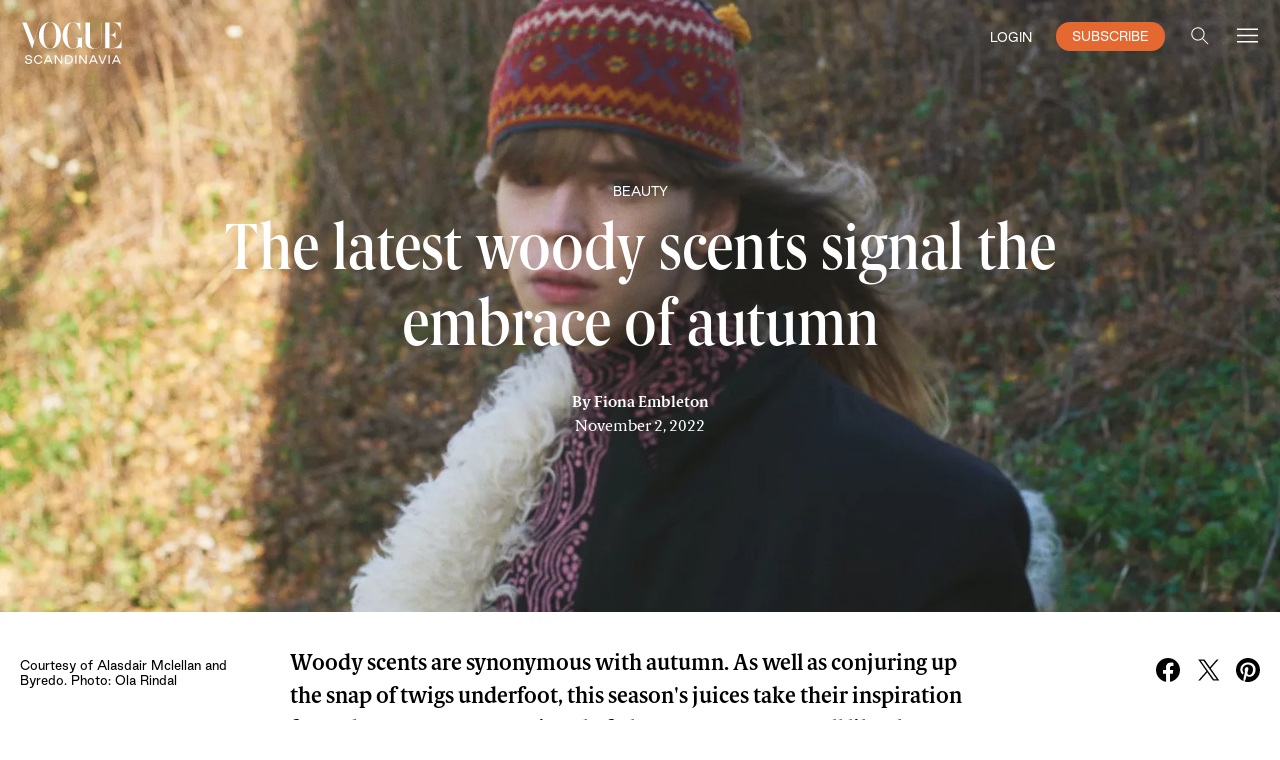

--- FILE ---
content_type: text/html; charset=utf-8
request_url: https://www.voguescandinavia.com/articles/the-latest-woody-scents-signal-the-embrace-of-autumn
body_size: 28031
content:
<!DOCTYPE html><html lang="en"><head><meta charSet="utf-8"/><meta name="viewport" content="width=device-width"/><title>The latest woody scents signal the embrace of autumn - Vogue Scandinavia</title><meta name="description" content="Woody scents are synonymous with autumn. As well as conjuring up the snap of twigs underfoot, this season&#x27;s juices take their inspiration from the most..."/><meta property="og:title" content="The latest woody scents signal the embrace of autumn"/><meta property="og:description" content="Woody scents are synonymous with autumn. As well as conjuring up the snap of twigs underfoot, this season&#x27;s juices take their inspiration from the most..."/><meta property="og:site_name" content="Vogue Scandinavia"/><meta property="og:image" content="https://images.vs-static.com/jhUuWjKKCZkTBFARH6b_cqebJfI=/1x1493:4166x3836/1900x0/vogue_scandinavia_issue3_give_em_helsinki2_1_5375c05ea3/vogue_scandinavia_issue3_give_em_helsinki2_1_5375c05ea3.jpg"/><meta property="twitter:card" content="summary_large_image"/><meta name="twitter:site" content="@voguescandi"/><meta property="twitter:creator" content="@voguescandi"/><meta property="twitter:title" content="The latest woody scents signal the embrace of autumn"/><meta property="twitter:description" content="Woody scents are synonymous with autumn. As well as conjuring up the snap of twigs underfoot, this season&#x27;s juices take their inspiration from the most..."/><meta property="og:type" content="article"/><meta property="og:url" content="https://www.voguescandinavia.com/articles/the-latest-woody-scents-signal-the-embrace-of-autumn"/><meta property="fb:app_id" content="812270538813681"/><meta name="apple-itunes-app" content="app-id=com.voguescandinavia.app, app-argument=https://www.voguescandinavia.com/articles/the-latest-woody-scents-signal-the-embrace-of-autumn"/><link rel="canonical" href="https://www.voguescandinavia.com/articles/the-latest-woody-scents-signal-the-embrace-of-autumn"/><meta name="next-head-count" content="18"/><link rel="preload" href="https://static.voguescandinavia.com/app/prod/7ed92af61f0463242bc7814871f54acbc7f25748_fb3753e0-ee7b-475e-a12f-d26bc14d5512/_next/static/css/ca461a710bd54287.css" as="style"/><link rel="stylesheet" href="https://static.voguescandinavia.com/app/prod/7ed92af61f0463242bc7814871f54acbc7f25748_fb3753e0-ee7b-475e-a12f-d26bc14d5512/_next/static/css/ca461a710bd54287.css" data-n-g=""/><link rel="preload" href="https://static.voguescandinavia.com/app/prod/7ed92af61f0463242bc7814871f54acbc7f25748_fb3753e0-ee7b-475e-a12f-d26bc14d5512/_next/static/css/8ecbd6068de4f0bd.css" as="style"/><link rel="stylesheet" href="https://static.voguescandinavia.com/app/prod/7ed92af61f0463242bc7814871f54acbc7f25748_fb3753e0-ee7b-475e-a12f-d26bc14d5512/_next/static/css/8ecbd6068de4f0bd.css" data-n-p=""/><noscript data-n-css=""></noscript><script defer="" nomodule="" src="https://static.voguescandinavia.com/app/prod/7ed92af61f0463242bc7814871f54acbc7f25748_fb3753e0-ee7b-475e-a12f-d26bc14d5512/_next/static/chunks/polyfills-c67a75d1b6f99dc8.js"></script><script id="adnamimacro" src="https://functions.adnami.io/api/macro/adsm.macro.voguescandinavia.com.js" type="text/javascript" defer="" data-nscript="beforeInteractive"></script><script src="https://static.voguescandinavia.com/app/prod/7ed92af61f0463242bc7814871f54acbc7f25748_fb3753e0-ee7b-475e-a12f-d26bc14d5512/_next/static/chunks/webpack-f769e7c3de34eebe.js" defer=""></script><script src="https://static.voguescandinavia.com/app/prod/7ed92af61f0463242bc7814871f54acbc7f25748_fb3753e0-ee7b-475e-a12f-d26bc14d5512/_next/static/chunks/framework-79bce4a3a540b080.js" defer=""></script><script src="https://static.voguescandinavia.com/app/prod/7ed92af61f0463242bc7814871f54acbc7f25748_fb3753e0-ee7b-475e-a12f-d26bc14d5512/_next/static/chunks/main-63522da3400064ac.js" defer=""></script><script src="https://static.voguescandinavia.com/app/prod/7ed92af61f0463242bc7814871f54acbc7f25748_fb3753e0-ee7b-475e-a12f-d26bc14d5512/_next/static/chunks/pages/_app-e5127866c72ee801.js" defer=""></script><script src="https://static.voguescandinavia.com/app/prod/7ed92af61f0463242bc7814871f54acbc7f25748_fb3753e0-ee7b-475e-a12f-d26bc14d5512/_next/static/chunks/d4edeabb-3c6df0f25966d23e.js" defer=""></script><script src="https://static.voguescandinavia.com/app/prod/7ed92af61f0463242bc7814871f54acbc7f25748_fb3753e0-ee7b-475e-a12f-d26bc14d5512/_next/static/chunks/3040-10154360d216f176.js" defer=""></script><script src="https://static.voguescandinavia.com/app/prod/7ed92af61f0463242bc7814871f54acbc7f25748_fb3753e0-ee7b-475e-a12f-d26bc14d5512/_next/static/chunks/2283-8005001072e6f09b.js" defer=""></script><script src="https://static.voguescandinavia.com/app/prod/7ed92af61f0463242bc7814871f54acbc7f25748_fb3753e0-ee7b-475e-a12f-d26bc14d5512/_next/static/chunks/724-ebf8dae23832fb8c.js" defer=""></script><script src="https://static.voguescandinavia.com/app/prod/7ed92af61f0463242bc7814871f54acbc7f25748_fb3753e0-ee7b-475e-a12f-d26bc14d5512/_next/static/chunks/8252-a3e3750ecd5b5bbc.js" defer=""></script><script src="https://static.voguescandinavia.com/app/prod/7ed92af61f0463242bc7814871f54acbc7f25748_fb3753e0-ee7b-475e-a12f-d26bc14d5512/_next/static/chunks/6058-ba7e4d02b7554c6b.js" defer=""></script><script src="https://static.voguescandinavia.com/app/prod/7ed92af61f0463242bc7814871f54acbc7f25748_fb3753e0-ee7b-475e-a12f-d26bc14d5512/_next/static/chunks/7733-4061b5c80374cccb.js" defer=""></script><script src="https://static.voguescandinavia.com/app/prod/7ed92af61f0463242bc7814871f54acbc7f25748_fb3753e0-ee7b-475e-a12f-d26bc14d5512/_next/static/chunks/3375-667c968f910a702e.js" defer=""></script><script src="https://static.voguescandinavia.com/app/prod/7ed92af61f0463242bc7814871f54acbc7f25748_fb3753e0-ee7b-475e-a12f-d26bc14d5512/_next/static/chunks/3121-54b267898865e1ac.js" defer=""></script><script src="https://static.voguescandinavia.com/app/prod/7ed92af61f0463242bc7814871f54acbc7f25748_fb3753e0-ee7b-475e-a12f-d26bc14d5512/_next/static/chunks/7457-a108732c86f852b2.js" defer=""></script><script src="https://static.voguescandinavia.com/app/prod/7ed92af61f0463242bc7814871f54acbc7f25748_fb3753e0-ee7b-475e-a12f-d26bc14d5512/_next/static/chunks/7820-53ed1e48c6e5f48a.js" defer=""></script><script src="https://static.voguescandinavia.com/app/prod/7ed92af61f0463242bc7814871f54acbc7f25748_fb3753e0-ee7b-475e-a12f-d26bc14d5512/_next/static/chunks/4207-8caed01e69f5d9ab.js" defer=""></script><script src="https://static.voguescandinavia.com/app/prod/7ed92af61f0463242bc7814871f54acbc7f25748_fb3753e0-ee7b-475e-a12f-d26bc14d5512/_next/static/chunks/pages/articles/%5BarticleSlug%5D-c7cc8e8cc21c7039.js" defer=""></script><script src="https://static.voguescandinavia.com/app/prod/7ed92af61f0463242bc7814871f54acbc7f25748_fb3753e0-ee7b-475e-a12f-d26bc14d5512/_next/static/sQlSj189F3xjCLUyyt6IE/_buildManifest.js" defer=""></script><script src="https://static.voguescandinavia.com/app/prod/7ed92af61f0463242bc7814871f54acbc7f25748_fb3753e0-ee7b-475e-a12f-d26bc14d5512/_next/static/sQlSj189F3xjCLUyyt6IE/_ssgManifest.js" defer=""></script></head><body><div id="__next"><div class="app_app__kf20_" id="app-container"><div class="bg-transparent MainNavigation_bgCover__A2K4b"></div><header class="MainNavigation_MainNavigation__qoHmK MainNavigation__position-fixed__ODmgl"><nav class="Navbar_Navbar__NGXKI Navbar_transparentNoBorderTheme__85hCA"><a class="Navbar_vogueLogo__Ur4JY" href="/"><svg viewBox="0 0 73 31" fill="none" xmlns="http://www.w3.org/2000/svg"><path d="M25.896 9.598c0 3.709-.694 9.417-4.489 9.417-3.794 0-4.54-5.657-4.54-9.417 0-3.606.687-9.415 4.54-9.415 3.741 0 4.489 5.705 4.489 9.415Zm3.322 0c0-4.608-2.961-9.552-7.81-9.552-4.85 0-7.868 4.944-7.868 9.552 0 5.132 3.03 9.555 7.867 9.555 4.838 0 7.811-4.415 7.811-9.555Zm43.205 2.29c0 3.153-2.3 6.708-6.422 6.708H63.99v-9.27c3.288 0 4.185 2.133 4.185 3.881h.104V5.373h-.109c0 2.022-.818 3.817-4.185 3.817V.411h2.29c3.265 0 5.604 3.102 5.604 5.753h.065V.274h-15.15V.41h1.456v12.947c0 3.436-1.527 5.593-4.646 5.593-2.432 0-3.643-1.722-3.643-3.963V.414h1.443V.28h-6.05v.132h1.438v13.205c0 3.273 1.425 5.552 6.278 5.552 3.824 0 5.324-2.268 5.324-5.79V.412h2.436v18.18h-1.404v.136h13.068V11.89h-.07ZM1.61.415l7.11 18.627L14.18.417h1.443V.279h-3.047v.138h1.466L10.066 13.89 4.76.414h1.527V.277H0v.137h1.609Zm39.823.501c-1.49 0-1.84-.872-3.718-.872-4.03 0-7.325 4.936-7.325 9.567 0 5.127 3.17 9.542 7.48 9.542 2.252 0 3.174-1.303 4.739-1.303.593 0 1.218.219 1.65.97v-7.43h1.23v-.138h-5.596v.137h1.363v3.914c0 2.27-1.287 3.716-3.387 3.708-3.439 0-4.079-5.33-4.079-9.402 0-4.261.638-9.441 3.927-9.432 2.877.007 4.69 3.659 5.371 6.447V0a1.834 1.834 0 0 1-1.653.915M68.804 24.622l1.3 2.92h-2.589l1.29-2.92Zm-2.325 5.252.697-1.558h3.264l.689 1.558h.9l-2.727-6.108H68.3l-2.727 6.108h.906Zm-2.365-6.108H63.3v6.108h.814v-6.108Zm-4.791 6.108 2.465-6.108h-.884l-2.051 5.225-2.066-5.222h-.873l2.458 6.108.95-.003Zm-6.928-5.252 1.298 2.92h-2.59l1.291-2.92Zm-2.326 5.252.697-1.558h3.265l.688 1.558h.9l-2.726-6.108H51.89l-2.727 6.108h.905Zm-6.931 0v-5.006l3.57 5.003h.982v-6.108h-.821v4.963l-3.547-4.963H42.32v6.108l.818.003Zm-2.813-6.108h-.813v6.108h.813v-6.108Zm-7.268.743H34.6c1.449 0 2.303.83 2.303 2.29 0 1.488-.854 2.326-2.303 2.326h-1.542V24.51Zm1.542 5.363c1.904 0 3.164-1.134 3.164-3.06 0-1.95-1.228-3.046-3.163-3.046h-2.356v6.108l2.355-.002Zm-8.921 0v-5.004l3.57 5.003h.982v-6.108h-.82v4.963l-3.548-4.963h-.994v6.108l.81.001ZM20.16 24.62l1.299 2.921h-2.59l1.29-2.92Zm-2.326 5.255.697-1.558h3.264l.689 1.558h.9l-2.726-6.108h-1.002l-2.727 6.108h.905ZM13.174 30c1.378 0 2.553-.884 2.795-2.29h-.853c-.18.915-.995 1.51-2.005 1.51-1.308 0-2.2-.982-2.2-2.474 0-1.418.901-2.341 2.232-2.334.931.008 1.73.556 1.902 1.402h.853c-.218-1.331-1.323-2.176-2.74-2.176-1.823 0-3.107 1.284-3.107 3.146 0 1.904 1.291 3.21 3.123 3.21V30Zm-7.046-.006c1.566 0 2.442-.813 2.442-1.91 0-2.592-3.946-.964-3.946-2.592 0-.696.517-1.103 1.45-1.103.932 0 1.48.454 1.541 1.22h.873c0-1.182-.982-1.971-2.4-1.971s-2.316.74-2.316 1.775c0 2.648 3.937.932 3.937 2.68 0 .72-.556 1.157-1.55 1.157-1.034 0-1.63-.523-1.66-1.409h-.9c0 1.364 1.017 2.161 2.529 2.161" fill="#000"></path></svg></a><div class="flex_flexRow__gQRle flex_justifyCenter__0IhC2 flex_alignCenter__VE_u9"><button class="Navbar_marginLeftNavItem__0huGx Navbar_whiteButtonYCompensation__9R5bC theme_zIndexMainTopHeader__sA5AQ flex" type="button"><span class="text-white font-good-sans font-normal text-12 hover:underline">LOGIN</span></button><a class="Navbar_marginLeftNavItem__0huGx theme_btnRadiusOrangeSmall__bUHyF theme__btnRadiusOrangeBase__ptFF9 theme__common__KkuN3 theme__transitionAll__qVOj1 atomsTypography_fontGoodSans__kEO7S atomsTypography_fs12__nLyLr atomsTypography_lh14__0WGfu atomsTypography_fw400__B_XVk atomsGeneral_bgOrange__1qwG5 atomsGeneral_colorWhite__CP7VR theme__statesOrange__IDJFB theme__orangeSpinner__XcBhh atomsTypography_fs12__nLyLr" href="/store">SUBSCRIBE</a><button class="Navbar_navbarSearchBtn__p4HcN Navbar_marginLeftNavItem__0huGx Navbar_lightSearchAndBurgerButton__zPMmt" type="button"><svg viewBox="0 0 32 32" fill="none" xmlns="http://www.w3.org/2000/svg" width="24" height="24"><path clip-rule="evenodd" d="M13 22a9 9 0 1 0 0-18 9 9 0 0 0 0 18Z" stroke="#000" stroke-width="1.5"></path><path d="M19.5 19.5 28 28" stroke="#000" stroke-width="1.5"></path></svg></button><button class="Navbar_navbarBurgerBtn__qlece Navbar_marginLeftNavItem__0huGx Navbar_lightSearchAndBurgerButton__zPMmt" type="button"><svg viewBox="0 0 24 24" fill="none" xmlns="http://www.w3.org/2000/svg"><path d="M2 18h20M2 12h20M2 6h20" stroke="#000" stroke-width="1.5"></path></svg></button></div></nav></header><div class="app_mainContentBelowHeader__ixdQQ"><div class="relative w-full"></div><div class="ArticleTemplateDefault_ArticleTemplateDefault__mTLQR"><div class="relative"><header class="HeaderHigh_headerHigh__79J_h"><picture class="Picture_Picture__lcM2C w-full block h-full"><source media="(min-width: 992px)" srcSet="https://images.vs-static.com/6IlsGmx3kA4DZkP0NAB0Nqeg4ME=/1x1493:4166x3836/200x0/vogue_scandinavia_issue3_give_em_helsinki2_1_5375c05ea3/vogue_scandinavia_issue3_give_em_helsinki2_1_5375c05ea3.jpg 200w, https://images.vs-static.com/Ov3maHXBzQDqLafg_ynPSPwaog4=/1x1493:4166x3836/375x0/vogue_scandinavia_issue3_give_em_helsinki2_1_5375c05ea3/vogue_scandinavia_issue3_give_em_helsinki2_1_5375c05ea3.jpg 375w, https://images.vs-static.com/9Ksyv0ZpjcaDV_9RdwIgqi2e1gE=/1x1493:4166x3836/500x0/vogue_scandinavia_issue3_give_em_helsinki2_1_5375c05ea3/vogue_scandinavia_issue3_give_em_helsinki2_1_5375c05ea3.jpg 500w, https://images.vs-static.com/6cnl5n3IxBm3fgGeh8lQFY5yk3Y=/1x1493:4166x3836/750x0/vogue_scandinavia_issue3_give_em_helsinki2_1_5375c05ea3/vogue_scandinavia_issue3_give_em_helsinki2_1_5375c05ea3.jpg 750w, https://images.vs-static.com/HwjxkPoZU50U-hvxqnOqO9Ind0s=/1x1493:4166x3836/1200x0/vogue_scandinavia_issue3_give_em_helsinki2_1_5375c05ea3/vogue_scandinavia_issue3_give_em_helsinki2_1_5375c05ea3.jpg 1200w, https://images.vs-static.com/GxWhMyi1nVGaBjrD3YRfFLN5BrI=/1x1493:4166x3836/1500x0/vogue_scandinavia_issue3_give_em_helsinki2_1_5375c05ea3/vogue_scandinavia_issue3_give_em_helsinki2_1_5375c05ea3.jpg 1500w, https://images.vs-static.com/jhUuWjKKCZkTBFARH6b_cqebJfI=/1x1493:4166x3836/1900x0/vogue_scandinavia_issue3_give_em_helsinki2_1_5375c05ea3/vogue_scandinavia_issue3_give_em_helsinki2_1_5375c05ea3.jpg 1900w" sizes="100vw"/><source srcSet="https://images.vs-static.com/RaxojcZx-WcOw_ATPfLmCTJ4uhY=/386x1119:3405x5144/200x0/vogue_scandinavia_issue3_give_em_helsinki2_1_5375c05ea3/vogue_scandinavia_issue3_give_em_helsinki2_1_5375c05ea3.jpg 200w, https://images.vs-static.com/sw4sAHbyDvGpQxLz0cXyA1UBctE=/386x1119:3405x5144/375x0/vogue_scandinavia_issue3_give_em_helsinki2_1_5375c05ea3/vogue_scandinavia_issue3_give_em_helsinki2_1_5375c05ea3.jpg 375w, https://images.vs-static.com/b9-amQejlYTJp62NtOEEt2LQCKY=/386x1119:3405x5144/500x0/vogue_scandinavia_issue3_give_em_helsinki2_1_5375c05ea3/vogue_scandinavia_issue3_give_em_helsinki2_1_5375c05ea3.jpg 500w, https://images.vs-static.com/t2ZCVBEOD5TYaOqrhtsq2EgDk-o=/386x1119:3405x5144/750x0/vogue_scandinavia_issue3_give_em_helsinki2_1_5375c05ea3/vogue_scandinavia_issue3_give_em_helsinki2_1_5375c05ea3.jpg 750w, https://images.vs-static.com/9IDSqs6EyJ1YkFW7KET_Z0toUo0=/386x1119:3405x5144/1200x0/vogue_scandinavia_issue3_give_em_helsinki2_1_5375c05ea3/vogue_scandinavia_issue3_give_em_helsinki2_1_5375c05ea3.jpg 1200w, https://images.vs-static.com/gXaJeZxJm70BdFxsqttAMX0mEyM=/386x1119:3405x5144/1500x0/vogue_scandinavia_issue3_give_em_helsinki2_1_5375c05ea3/vogue_scandinavia_issue3_give_em_helsinki2_1_5375c05ea3.jpg 1500w, https://images.vs-static.com/8vHznmZSJQgzAYjc96w45ZWI6Pk=/386x1119:3405x5144/1900x0/vogue_scandinavia_issue3_give_em_helsinki2_1_5375c05ea3/vogue_scandinavia_issue3_give_em_helsinki2_1_5375c05ea3.jpg 1900w" sizes="100vw"/><img class="block w-full theme_objectFitCover__Axzrc theme_height100percent__ej0v8 theme_width100percent__ONi4t" src="https://images.vs-static.com/8vHznmZSJQgzAYjc96w45ZWI6Pk=/386x1119:3405x5144/1900x0/vogue_scandinavia_issue3_give_em_helsinki2_1_5375c05ea3/vogue_scandinavia_issue3_give_em_helsinki2_1_5375c05ea3.jpg" alt="Give &#x27;em Helsinki" sizes="100vw" loading="eager"/></picture><div class="flex_flexCol__gAfD9 flex_alignCenter__VE_u9 ArticleHeaderTitleWithCategoryAndContentType_ArticleHeaderTitleWithCategoryAndContentType__E3MxX atomsGeneral_width100percent__ntAKz HeaderHigh_articleHeaderTextProp__Dr84e atomsGeneral_width100percent__ntAKz atomsGeneral_positionAbsolute__3BlNy atomsGeneral_top50__aAQyb atomsGeneral_left50__i12vS atomsGeneral_translate5050__uIVKn"><div class="font-good-sans text-10 md:text-12 leading-4 font-normal uppercase whitespace-normal categoryAndContentType_categoryAndContentTypeWithIcon__9y7v1"><span class="align-middle">Beauty</span></div><h1 class="font-berlingske-cn text-32 lg:text-64 leading-2 font-normal lg:font-medium text-center mt-10 lg:mt-15">The latest woody scents signal the embrace of autumn</h1><a class="author_authorLink__YSZkS font-berlingske-text text-14 lg:text-16 leading-5 font-semibold mt-16 lg:mt-24" href="/authors/fiona-embleton">By <!-- -->Fiona Embleton</a><time class="ArticleHeaderTitleWithCategoryContentTypeAuthorAndDate_date__qoIQC font-berlingske-text text-14 lg:text-16 leading-5 font-normal" dateTime="November 2, 2022">November 2, 2022</time></div></header><div class="ShareAndCaptionAuthorDateContainer_ShareAndCaptionAuthorDateContainer__qt6uZ ArticleTemplateDefault_shareAndCaptionContainerProp__VZOmh"><div class="theme_floatRight__dqqRl ArticleTemplateDefault_shareProp__cdJdD ShareContainer_ShareContainer__rix7g"><button aria-label="facebook" class="react-share__ShareButton" style="background-color:transparent;border:none;padding:0;font:inherit;color:inherit;cursor:pointer"><svg width="24" height="24" fill="none" xmlns="http://www.w3.org/2000/svg"><path d="M24 12c0-6.627-5.373-12-12-12S0 5.373 0 12c0 5.99 4.388 10.954 10.125 11.854V15.47H7.078V12h3.047V9.356c0-3.007 1.792-4.668 4.533-4.668 1.312 0 2.686.234 2.686.234v2.953H15.83c-1.491 0-1.956.925-1.956 1.875V12h3.328l-.532 3.469h-2.796v8.385C19.612 22.954 24 17.99 24 12Z" fill="#000"></path><path d="M16.671 15.469 17.203 12h-3.328V9.75c0-.949.465-1.875 1.956-1.875h1.513V4.922s-1.374-.234-2.686-.234c-2.741 0-4.533 1.66-4.533 4.668V12H7.078v3.469h3.047v8.385a12.13 12.13 0 0 0 3.75 0V15.47h2.796Z" fill="#fff"></path></svg></button><button aria-label="twitter" class="react-share__ShareButton ml-16" style="background-color:transparent;border:none;padding:0;font:inherit;color:inherit;cursor:pointer"><svg width="24" height="24" viewBox="-1 -1 15 16" fill="none" xmlns="http://www.w3.org/2000/svg"><path d="M8.333 5.929 13.546 0H12.31L7.783 5.147 4.17 0H0l5.466 7.784L0 14h1.235l4.778-5.436L9.831 14H14M1.68.911h1.897l8.733 12.223h-1.897" fill="#000"></path></svg></button><button aria-label="pinterest" class="react-share__ShareButton ml-16" style="background-color:transparent;border:none;padding:0;font:inherit;color:inherit;cursor:pointer"><svg width="24" height="24" fill="none" xmlns="http://www.w3.org/2000/svg"><path d="M12 24c6.627 0 12-5.373 12-12S18.627 0 12 0 0 5.373 0 12s5.373 12 12 12Z" fill="#fff"></path><path d="M12 0C5.373 0 0 5.373 0 12c0 5.086 3.16 9.432 7.625 11.18-.109-.948-.198-2.41.04-3.447.216-.938 1.402-5.965 1.402-5.965s-.356-.721-.356-1.778c0-1.669.968-2.913 2.173-2.913 1.027 0 1.52.77 1.52 1.688 0 1.028-.65 2.568-.997 4-.286 1.195.603 2.173 1.778 2.173 2.133 0 3.773-2.252 3.773-5.491 0-2.874-2.064-4.88-5.017-4.88-3.418 0-5.422 2.559-5.422 5.206 0 1.027.395 2.133.888 2.736a.357.357 0 0 1 .08.345c-.09.376-.297 1.195-.336 1.363-.05.218-.178.267-.405.158-1.502-.7-2.44-2.884-2.44-4.652 0-3.782 2.746-7.259 7.931-7.259 4.158 0 7.398 2.963 7.398 6.934 0 4.138-2.608 7.466-6.223 7.466-1.215 0-2.36-.632-2.745-1.383l-.75 2.855c-.268 1.047-.998 2.35-1.492 3.15 1.126.346 2.31.534 3.555.534 6.627 0 12-5.373 12-12C24 5.373 18.627 0 12 0Z" fill="#000"></path></svg></button></div><div class="ArticleTemplateDefault_captionContainerProp__fujd2"><p class="font-good-sans text-12 leading-3 font-normal">Courtesy of Alasdair Mclellan and Byredo. Photo: Ola Rindal</p></div></div></div><article class="ArticleBody_ArticleBody___jBuh"><div class="RichText_richText__YCdI6 mt-24 lg:mt-36 theme_contentContainerMd__7E9GM theme_contentContainerPaddings__I_ly_ theme__marginLeftRightAuto__sxauz atomsGeneral_width100percent__ntAKz font-berlingske-text text-18 lg:text-22 leading-4 lg:leading-5 font-semibold"><p>Woody scents are synonymous with autumn. As well as conjuring up the snap of twigs underfoot, this season&#x27;s juices take their inspiration from the most unconventional of places. Prepare to smell like the most interesting person in the room</p></div><div class=""><div class="RichText_richText__YCdI6 mt-16 lg:mt-24 theme_contentContainerMd__7E9GM theme_contentContainerPaddings__I_ly_ theme__marginLeftRightAuto__sxauz atomsGeneral_width100percent__ntAKz font-good-sans text-14 leading-3 font-normal"><p><em>All products featured on Vogue are independently selected by our editors. However, when you buy something through our retail links, we may earn an affiliate commission.</em></p></div><div class="mt-30"><div class="relative w-full"></div></div><div class="RichText_richText__YCdI6 mt-16 lg:mt-24 theme_contentContainerMd__7E9GM theme_contentContainerPaddings__I_ly_ theme__marginLeftRightAuto__sxauz atomsGeneral_width100percent__ntAKz font-berlingske-text text-16 lg:text-20 leading-156 lg:leading-5 font-normal"><p>Of all the world’s perfume notes, woody scents are perhaps most entrenched in the Scandinavian psyche. “There is a magisterial stillness beneath the forest canopy that silences everything: the wind, other people, the road,” says Copenhagen-based Shaun Russell, founder of B-Corp home fragrance brand <a href="https://www.skandinavisk.com/en-se/skog.html" target="" rel="false noopener">Skandinavisk</a>, whose Skog range of candles and body care are best-sellers. “The scent is very calming and intrinsic to an understanding of Scandinavia.”</p></div><div class="RichText_richText__YCdI6 mt-16 lg:mt-24 theme_contentContainerMd__7E9GM theme_contentContainerPaddings__I_ly_ theme__marginLeftRightAuto__sxauz atomsGeneral_width100percent__ntAKz font-berlingske-text text-16 lg:text-20 leading-156 lg:leading-5 font-normal"><p>Not all woods are oudy and overtly masculine, either. A perfumer’s woody palette can be creamy (think sandal wood), balsamic with a hint of citrus (such as cedar wood), or earthy, courtesy of patchouli and vetiver (which are technically roots and leaves but read as intensely woody). This season, it&#x27;s fair to say that woody scents have been elevated to altogether more intriguing heights so they&#x27;re no longer just hazy base notes with depth.</p></div><div class="RichText_richText__YCdI6 mt-16 lg:mt-24 theme_contentContainerMd__7E9GM theme_contentContainerPaddings__I_ly_ theme__marginLeftRightAuto__sxauz atomsGeneral_width100percent__ntAKz font-berlingske-text text-16 lg:text-20 leading-156 lg:leading-5 font-normal"><p>When it comes to perfume, Byredo constantly thumbs its nose at convention. <a href="https://www.byredo.com/eu_en/eyes-closed-eau-de-parfum-50ml" target="" rel="false noopener">Eyes Closed Eau de Parfum</a> is a perfect example. Given the name, and the fact that the scent is inspired by Alasdair McLellan’s famous photograph of two boys kissing entitled <em>The Perfect Kiss</em>, you might expect something swoon-worthy and romantic.</p></div><div class="RichText_richText__YCdI6 mt-16 lg:mt-24 theme_contentContainerMd__7E9GM theme_contentContainerPaddings__I_ly_ theme__marginLeftRightAuto__sxauz atomsGeneral_width100percent__ntAKz font-berlingske-text text-16 lg:text-20 leading-156 lg:leading-5 font-normal"><p><strong>Related: <a href="https://www.voguescandinavia.com/articles/what-vogue-scandinavia-editors-smell-like" target="" rel="false noopener">Signature scents: This is what Vogue Scandinavia editors smell like</a></strong></p></div><div class="MediaWithCaption_MediaWithCaption__03_kK theme_contentContainerMd__7E9GM theme_contentContainerPaddings__I_ly_ theme__marginLeftRightAuto__sxauz atomsGeneral_width100percent__ntAKz mt-32 lg:mt-48"><img class="block w-full h-auto" srcSet="https://images.vs-static.com/vesvMMabpO43En_QjLEMtqlkaWo=/200x0/BYREDO_EC_1_CLEAN_4x5_3130f88ea8/BYREDO_EC_1_CLEAN_4x5_3130f88ea8.jpg 200w, https://images.vs-static.com/dG5eanCr0HDrIrmL2Ht5KW1yVaQ=/375x0/BYREDO_EC_1_CLEAN_4x5_3130f88ea8/BYREDO_EC_1_CLEAN_4x5_3130f88ea8.jpg 375w, https://images.vs-static.com/1YQt50xZjovKNmkTk13U8-Ho4l8=/500x0/BYREDO_EC_1_CLEAN_4x5_3130f88ea8/BYREDO_EC_1_CLEAN_4x5_3130f88ea8.jpg 500w, https://images.vs-static.com/j5wxX0GeGHohVm231MMrunELvko=/750x0/BYREDO_EC_1_CLEAN_4x5_3130f88ea8/BYREDO_EC_1_CLEAN_4x5_3130f88ea8.jpg 750w, https://images.vs-static.com/md2In2aE-4EB0VssBecRoLAvIng=/1200x0/BYREDO_EC_1_CLEAN_4x5_3130f88ea8/BYREDO_EC_1_CLEAN_4x5_3130f88ea8.jpg 1200w, https://images.vs-static.com/3qQf5N4Mz54avizDAl_1zrRYRpM=/1500x0/BYREDO_EC_1_CLEAN_4x5_3130f88ea8/BYREDO_EC_1_CLEAN_4x5_3130f88ea8.jpg 1500w, https://images.vs-static.com/2dicFn-nGZDOPbAFm_vMog3DY7w=/1900x0/BYREDO_EC_1_CLEAN_4x5_3130f88ea8/BYREDO_EC_1_CLEAN_4x5_3130f88ea8.jpg 1900w" src="https://images.vs-static.com/2dicFn-nGZDOPbAFm_vMog3DY7w=/1900x0/BYREDO_EC_1_CLEAN_4x5_3130f88ea8/BYREDO_EC_1_CLEAN_4x5_3130f88ea8.jpg" width="1900" height="2375" alt="" sizes="(max-width: 700px) 100vw, 700px" loading="lazy"/><p class="mt-8 font-good-sans text-12 leading-3 font-normal">Courtesy of Alasdair Mclellan and Byredo.</p></div><div class="RichText_richText__YCdI6 mt-16 lg:mt-24 theme_contentContainerMd__7E9GM theme_contentContainerPaddings__I_ly_ theme__marginLeftRightAuto__sxauz atomsGeneral_width100percent__ntAKz font-berlingske-text text-16 lg:text-20 leading-156 lg:leading-5 font-normal"><p>Instead it’s a much rawer and compelling scent than that, and by its very nature, encourages us to “simply close our eyes and shut out the physical world,” as Ben Gorham, founder and creative director of Byredo, said in a statement. It also seems to create balance between comforting notes and more divisive smells.</p></div><div class="RichText_richText__YCdI6 mt-16 lg:mt-24 theme_contentContainerMd__7E9GM theme_contentContainerPaddings__I_ly_ theme__marginLeftRightAuto__sxauz atomsGeneral_width100percent__ntAKz font-berlingske-text text-16 lg:text-20 leading-156 lg:leading-5 font-normal"><p>At first spritz, sweet, candied top notes of cinnamon and cardamom conjure up feelings of close comfort and warm skin. Next, the scent skews more earthy with carrot, orris butter and ginger before papyrus and patchouli anchors everything in a smoky woody scent that hovers over the skin for hours.</p></div><div class="RichText_richText__YCdI6 mt-16 lg:mt-24 theme_contentContainerMd__7E9GM theme_contentContainerPaddings__I_ly_ theme__marginLeftRightAuto__sxauz atomsGeneral_width100percent__ntAKz font-berlingske-text text-16 lg:text-20 leading-156 lg:leading-5 font-normal"><p>Celine&#x27;s new eau de parfum, <a href="https://www.celine.com/en-se/fragrance-collection/bois-dormant-eau-de-parfum-100ml-6PC1H1105.37TT.html?redirect=true" target="" rel="false noopener">Bois Dormant</a> is a nostalgic love letter to Hedi Slimane’s 19-year-old self and his fondness for Savile Row tailoring. The jolt of bergamot and juniper feels fresh on first spritz before settling down to a fuzzy, powdery, woody trail reminiscent of collars brushing against warm skin on autumn days. It&#x27;s utterly addictive.</p></div><div class="MediaWithCaption_MediaWithCaption__03_kK theme_contentContainerMd__7E9GM theme_contentContainerPaddings__I_ly_ theme__marginLeftRightAuto__sxauz atomsGeneral_width100percent__ntAKz mt-32 lg:mt-48"><img class="block w-full h-auto" srcSet="https://images.vs-static.com/CUabkpXiyQ7buWWGcXGrnpnw_-g=/200x0/CELINE_HAUTE_PARFUMERIE_BOIS_DORMANT_PRINT_01_c2538e69fa/CELINE_HAUTE_PARFUMERIE_BOIS_DORMANT_PRINT_01_c2538e69fa.jpg 200w, https://images.vs-static.com/YHKIpqZbXh1F5kiBQvbJy9vKEv0=/375x0/CELINE_HAUTE_PARFUMERIE_BOIS_DORMANT_PRINT_01_c2538e69fa/CELINE_HAUTE_PARFUMERIE_BOIS_DORMANT_PRINT_01_c2538e69fa.jpg 375w, https://images.vs-static.com/k3le2Xj7N7oXPbZftsVUMhBF2AA=/500x0/CELINE_HAUTE_PARFUMERIE_BOIS_DORMANT_PRINT_01_c2538e69fa/CELINE_HAUTE_PARFUMERIE_BOIS_DORMANT_PRINT_01_c2538e69fa.jpg 500w, https://images.vs-static.com/1WtS4a4dm7mqFXxly0vbEbFpm_Y=/750x0/CELINE_HAUTE_PARFUMERIE_BOIS_DORMANT_PRINT_01_c2538e69fa/CELINE_HAUTE_PARFUMERIE_BOIS_DORMANT_PRINT_01_c2538e69fa.jpg 750w, https://images.vs-static.com/KFBDUWOe5B4w9cPNTTsAirgpNuM=/1200x0/CELINE_HAUTE_PARFUMERIE_BOIS_DORMANT_PRINT_01_c2538e69fa/CELINE_HAUTE_PARFUMERIE_BOIS_DORMANT_PRINT_01_c2538e69fa.jpg 1200w, https://images.vs-static.com/BhXnI7lqKwfDa24vo8_PtJ6xu6E=/1500x0/CELINE_HAUTE_PARFUMERIE_BOIS_DORMANT_PRINT_01_c2538e69fa/CELINE_HAUTE_PARFUMERIE_BOIS_DORMANT_PRINT_01_c2538e69fa.jpg 1500w, https://images.vs-static.com/saeqIPxiKkfEJ38u3NO9hSgzZFg=/1900x0/CELINE_HAUTE_PARFUMERIE_BOIS_DORMANT_PRINT_01_c2538e69fa/CELINE_HAUTE_PARFUMERIE_BOIS_DORMANT_PRINT_01_c2538e69fa.jpg 1900w" src="https://images.vs-static.com/saeqIPxiKkfEJ38u3NO9hSgzZFg=/1900x0/CELINE_HAUTE_PARFUMERIE_BOIS_DORMANT_PRINT_01_c2538e69fa/CELINE_HAUTE_PARFUMERIE_BOIS_DORMANT_PRINT_01_c2538e69fa.jpg" width="1900" height="1900" alt="" sizes="(max-width: 700px) 100vw, 700px" loading="lazy"/><p class="mt-8 font-good-sans text-12 leading-3 font-normal">Courtesy of Celine.</p></div><div class="RichText_richText__YCdI6 mt-16 lg:mt-24 theme_contentContainerMd__7E9GM theme_contentContainerPaddings__I_ly_ theme__marginLeftRightAuto__sxauz atomsGeneral_width100percent__ntAKz font-berlingske-text text-16 lg:text-20 leading-156 lg:leading-5 font-normal"><p>Inspired by Sweden’s volatile seasons, <a href="https://gb.bjorkandberries.com/collections/fragrances/products/botanist-eau-de-parfum" target="" rel="false noopener">Botanist Eau De Parfum</a> from Bjork and Berries is a green and earthy scent that transports you to a deserted greenhouse on the fringes of a lush Swedish forest. Notes of cassis, patchouli and vetiver root captures both the wild and cultivated vegetation. “Botanist evokes memories of cultivating plants in our old greenhouse,&quot; says Isabelle Lewenhaupt, CEO and owner of Bjork and Berries. &quot;The raw scent of roots and soil that lingers on the hands after hours of digging and sowing. The scent captures the earthy and smoky vetiver root, one of my favourite notes. The combination with the green and refreshing notes of birch and apple makes the scent vivid and powerful.”</p></div><div class="articleSlideshowGrid_articleSlideshowGrid__HAfRr theme_contentContainerLg__knZPd theme_contentContainerPaddings__I_ly_ atomsGeneral_width100percent__ntAKz mt-40 lg:mt-60"><hr class="block w-full hr_hr__VhYrp"/><h2 class="text-center mt-12 lg:mt-18 font-berlingske-cn text-20 lg:text-28 font-normal lg:font-medium leading-2">Woody Scents</h2><div class="flex_flexContainer__K13C9 mt-8 lg:mt-12"><div class="flex_flexRow__gQRle flex_col2346_s10_s10_s16_s16__xyi7l flex__flexGrid__TnrN2 flex_flexContainer__K13C9 flex_flexRow__gQRle articleSlideshowGrid_slideshowGridInnerProp__WSaoh SlideshowGrid_SlideshowGrid__W0j5X"><div class="SlideshowShoppableItem_ShoppableItem__Is3Xx"><svg width="24" height="24" fill="none" xmlns="http://www.w3.org/2000/svg" class="SlideshowShoppableItem_icon__seW_3"><circle cx="12" cy="12" r="12" fill="#000" fill-opacity="0.7"></circle><path fill-rule="evenodd" clip-rule="evenodd" d="M16.288 7.007 12 7.002l.001-1.004 5.5.007h.497V12h-.996V7.708l-3.65 3.65-.7-.714 3.636-3.637ZM7.708 16.992l4.288.006-.001 1.004-5.5-.007h-.497V12h.996v4.292l3.65-3.65.7.714-3.636 3.636Z" fill="#fff"></path></svg><img class="block w-full h-auto" srcSet="https://images.vs-static.com/CQKEQFNuJHfo1dgmfmF0uWdWcEk=/200x0/Untitled_design_2022_10_25_T171028_801_145e58a84f/Untitled_design_2022_10_25_T171028_801_145e58a84f.jpg 200w, https://images.vs-static.com/DVLcdDMQI7D-Kfi_hFrK-rK0F3k=/375x0/Untitled_design_2022_10_25_T171028_801_145e58a84f/Untitled_design_2022_10_25_T171028_801_145e58a84f.jpg 375w, https://images.vs-static.com/u_i_vzHahDwZ1cNdvzg-riwrsPc=/500x0/Untitled_design_2022_10_25_T171028_801_145e58a84f/Untitled_design_2022_10_25_T171028_801_145e58a84f.jpg 500w, https://images.vs-static.com/MBZCKTrb6aykSbL5R7-c_G5d84o=/750x0/Untitled_design_2022_10_25_T171028_801_145e58a84f/Untitled_design_2022_10_25_T171028_801_145e58a84f.jpg 750w, https://images.vs-static.com/n5hRlTp8BepeZuibZeMZKGT76D0=/1200x0/Untitled_design_2022_10_25_T171028_801_145e58a84f/Untitled_design_2022_10_25_T171028_801_145e58a84f.jpg 1200w" src="https://images.vs-static.com/n5hRlTp8BepeZuibZeMZKGT76D0=/1200x0/Untitled_design_2022_10_25_T171028_801_145e58a84f/Untitled_design_2022_10_25_T171028_801_145e58a84f.jpg" width="300" height="400" alt="" sizes="(min-width: 992px) 24vw, 45vw" loading="lazy"/><div class="flex_flexCol__gAfD9 SlideshowShoppableItem_titleAndBrandContainer__VRVLl"><h5 class="mt-12 font-berlingske-cn text-16 lg:text-18 leading-2 font-normal SlideshowShoppableItem_title__jNCjB"> Eyes Closed Eau de Parfum</h5><p class="mt-4 leading-4 font-good-sans text-12 font-normal SlideshowShoppableItem_brand__vKmy5">Byredo </p></div><a class="mt-12 theme_btnPrimary__rC2UG theme__btn__ACsc9 theme__common__KkuN3 theme__transitionAll__qVOj1 atomsTypography_fontGoodSans__kEO7S atomsTypography_fs12__nLyLr atomsTypography_lh14__0WGfu atomsTypography_fw400__B_XVk atomsGeneral_bgWhite__MxPxf atomsGeneral_colorBlack__xEaUB atomsGeneral_border1pxBlack__zsrF_ theme__primaryStates__rryGz theme__primarySpinner__LD_1I SlideshowShoppableItem_shopNowCTA__I0zcp" href="https://fave.co/3D4Qbt5" target="_blank" rel="noreferrer noopener sponsored"><div class="flex_flexRow__gQRle flex_spaceBetween__p1PwQ" style="flex:1"><span>SHOP NOW</span><span>EUR 145</span></div></a></div><div class="SlideshowShoppableItem_ShoppableItem__Is3Xx"><svg width="24" height="24" fill="none" xmlns="http://www.w3.org/2000/svg" class="SlideshowShoppableItem_icon__seW_3"><circle cx="12" cy="12" r="12" fill="#000" fill-opacity="0.7"></circle><path fill-rule="evenodd" clip-rule="evenodd" d="M16.288 7.007 12 7.002l.001-1.004 5.5.007h.497V12h-.996V7.708l-3.65 3.65-.7-.714 3.636-3.637ZM7.708 16.992l4.288.006-.001 1.004-5.5-.007h-.497V12h.996v4.292l3.65-3.65.7.714-3.636 3.636Z" fill="#fff"></path></svg><img class="block w-full h-auto" srcSet="https://images.vs-static.com/Q__RsrRcc30pOkqAovS6WmlW0YE=/200x0/Untitled_design_2022_10_25_T171336_822_8152d81829/Untitled_design_2022_10_25_T171336_822_8152d81829.jpg 200w, https://images.vs-static.com/l_JcBTbmGwmyFCDR-73i51VLbsw=/375x0/Untitled_design_2022_10_25_T171336_822_8152d81829/Untitled_design_2022_10_25_T171336_822_8152d81829.jpg 375w, https://images.vs-static.com/oknnBy_aS6SLaeBVgrY4e1-X7Ns=/500x0/Untitled_design_2022_10_25_T171336_822_8152d81829/Untitled_design_2022_10_25_T171336_822_8152d81829.jpg 500w, https://images.vs-static.com/Q6HEu7Y3bOof2tp1qY7DkNru1GY=/750x0/Untitled_design_2022_10_25_T171336_822_8152d81829/Untitled_design_2022_10_25_T171336_822_8152d81829.jpg 750w, https://images.vs-static.com/Bgp6B8nSwHxV9Pg2Swtp_BfV8Ns=/1200x0/Untitled_design_2022_10_25_T171336_822_8152d81829/Untitled_design_2022_10_25_T171336_822_8152d81829.jpg 1200w" src="https://images.vs-static.com/Bgp6B8nSwHxV9Pg2Swtp_BfV8Ns=/1200x0/Untitled_design_2022_10_25_T171336_822_8152d81829/Untitled_design_2022_10_25_T171336_822_8152d81829.jpg" width="300" height="400" alt="" sizes="(min-width: 992px) 24vw, 45vw" loading="lazy"/><div class="flex_flexCol__gAfD9 SlideshowShoppableItem_titleAndBrandContainer__VRVLl"><h5 class="mt-12 font-berlingske-cn text-16 lg:text-18 leading-2 font-normal SlideshowShoppableItem_title__jNCjB">Bois Dormant Eau de Parfum </h5><p class="mt-4 leading-4 font-good-sans text-12 font-normal SlideshowShoppableItem_brand__vKmy5">Celine</p></div><a class="mt-12 theme_btnPrimary__rC2UG theme__btn__ACsc9 theme__common__KkuN3 theme__transitionAll__qVOj1 atomsTypography_fontGoodSans__kEO7S atomsTypography_fs12__nLyLr atomsTypography_lh14__0WGfu atomsTypography_fw400__B_XVk atomsGeneral_bgWhite__MxPxf atomsGeneral_colorBlack__xEaUB atomsGeneral_border1pxBlack__zsrF_ theme__primaryStates__rryGz theme__primarySpinner__LD_1I SlideshowShoppableItem_shopNowCTA__I0zcp" href="https://fave.co/3D6Syf3" target="_blank" rel="noreferrer noopener sponsored"><div class="flex_flexRow__gQRle flex_spaceBetween__p1PwQ" style="flex:1"><span>SHOP NOW</span><span>EUR 219</span></div></a></div><div class="SlideshowShoppableItem_ShoppableItem__Is3Xx"><svg width="24" height="24" fill="none" xmlns="http://www.w3.org/2000/svg" class="SlideshowShoppableItem_icon__seW_3"><circle cx="12" cy="12" r="12" fill="#000" fill-opacity="0.7"></circle><path fill-rule="evenodd" clip-rule="evenodd" d="M16.288 7.007 12 7.002l.001-1.004 5.5.007h.497V12h-.996V7.708l-3.65 3.65-.7-.714 3.636-3.637ZM7.708 16.992l4.288.006-.001 1.004-5.5-.007h-.497V12h.996v4.292l3.65-3.65.7.714-3.636 3.636Z" fill="#fff"></path></svg><img class="block w-full h-auto" srcSet="https://images.vs-static.com/M_o0k7-WBhaQr3PRDCM22pA5FIQ=/200x0/Untitled_design_2022_10_25_T171518_909_80de37ae12/Untitled_design_2022_10_25_T171518_909_80de37ae12.jpg 200w, https://images.vs-static.com/sS3oZMVWZfydzvcS7HHWWM3SvgM=/375x0/Untitled_design_2022_10_25_T171518_909_80de37ae12/Untitled_design_2022_10_25_T171518_909_80de37ae12.jpg 375w, https://images.vs-static.com/LKe6dJV7tTQw90Il4LSvutjhd5A=/500x0/Untitled_design_2022_10_25_T171518_909_80de37ae12/Untitled_design_2022_10_25_T171518_909_80de37ae12.jpg 500w, https://images.vs-static.com/ZBCnFN8AZct78s8NuZPX9EifatA=/750x0/Untitled_design_2022_10_25_T171518_909_80de37ae12/Untitled_design_2022_10_25_T171518_909_80de37ae12.jpg 750w, https://images.vs-static.com/Q7BDq6AXVtVyNJjSQbuhBX7X8gc=/1200x0/Untitled_design_2022_10_25_T171518_909_80de37ae12/Untitled_design_2022_10_25_T171518_909_80de37ae12.jpg 1200w" src="https://images.vs-static.com/Q7BDq6AXVtVyNJjSQbuhBX7X8gc=/1200x0/Untitled_design_2022_10_25_T171518_909_80de37ae12/Untitled_design_2022_10_25_T171518_909_80de37ae12.jpg" width="300" height="400" alt="" sizes="(min-width: 992px) 24vw, 45vw" loading="lazy"/><div class="flex_flexCol__gAfD9 SlideshowShoppableItem_titleAndBrandContainer__VRVLl"><h5 class="mt-12 font-berlingske-cn text-16 lg:text-18 leading-2 font-normal SlideshowShoppableItem_title__jNCjB">Botanist Eau de Parfum</h5><p class="mt-4 leading-4 font-good-sans text-12 font-normal SlideshowShoppableItem_brand__vKmy5">Björk and Berries</p></div><a class="mt-12 theme_btnPrimary__rC2UG theme__btn__ACsc9 theme__common__KkuN3 theme__transitionAll__qVOj1 atomsTypography_fontGoodSans__kEO7S atomsTypography_fs12__nLyLr atomsTypography_lh14__0WGfu atomsTypography_fw400__B_XVk atomsGeneral_bgWhite__MxPxf atomsGeneral_colorBlack__xEaUB atomsGeneral_border1pxBlack__zsrF_ theme__primaryStates__rryGz theme__primarySpinner__LD_1I SlideshowShoppableItem_shopNowCTA__I0zcp" href="https://fave.co/3zhLAmj" target="_blank" rel="noreferrer noopener sponsored"><div class="flex_flexRow__gQRle flex_spaceBetween__p1PwQ" style="flex:1"><span>SHOP NOW</span><span>EUR 81</span></div></a></div></div></div></div></div><div class="PillListing_PillListing__Ik0C7 mt-16 lg:mt-24 theme_contentContainerMd__7E9GM theme_contentContainerPaddings__I_ly_ theme__marginLeftRightAuto__sxauz atomsGeneral_width100percent__ntAKz"><div class="flex_flexRow__gQRle PillListing_listing__jyZOr"><a class="Pill_Pill__EhHq5 font-good-sans text-12 font-normal uppercase Pill_themeOutlinedBlack__dTbez PillListing_listItem__JDUEM" href="/tags/fragrance">Fragrance</a><a class="Pill_Pill__EhHq5 font-good-sans text-12 font-normal uppercase Pill_themeOutlinedBlack__dTbez PillListing_listItem__JDUEM" href="/tags/shopping">Shopping</a></div></div></article><div class="theme_contentContainerMd__7E9GM theme_contentContainerPaddings__I_ly_ theme__marginLeftRightAuto__sxauz atomsGeneral_width100percent__ntAKz mt-32 ArticleTemplateDefault_shareAtTheEndProp__Md2do ShareContainer_ShareContainer__rix7g"><button aria-label="facebook" class="react-share__ShareButton" style="background-color:transparent;border:none;padding:0;font:inherit;color:inherit;cursor:pointer"><svg width="24" height="24" fill="none" xmlns="http://www.w3.org/2000/svg"><path d="M24 12c0-6.627-5.373-12-12-12S0 5.373 0 12c0 5.99 4.388 10.954 10.125 11.854V15.47H7.078V12h3.047V9.356c0-3.007 1.792-4.668 4.533-4.668 1.312 0 2.686.234 2.686.234v2.953H15.83c-1.491 0-1.956.925-1.956 1.875V12h3.328l-.532 3.469h-2.796v8.385C19.612 22.954 24 17.99 24 12Z" fill="#000"></path><path d="M16.671 15.469 17.203 12h-3.328V9.75c0-.949.465-1.875 1.956-1.875h1.513V4.922s-1.374-.234-2.686-.234c-2.741 0-4.533 1.66-4.533 4.668V12H7.078v3.469h3.047v8.385a12.13 12.13 0 0 0 3.75 0V15.47h2.796Z" fill="#fff"></path></svg></button><button aria-label="twitter" class="react-share__ShareButton ml-16" style="background-color:transparent;border:none;padding:0;font:inherit;color:inherit;cursor:pointer"><svg width="24" height="24" viewBox="-1 -1 15 16" fill="none" xmlns="http://www.w3.org/2000/svg"><path d="M8.333 5.929 13.546 0H12.31L7.783 5.147 4.17 0H0l5.466 7.784L0 14h1.235l4.778-5.436L9.831 14H14M1.68.911h1.897l8.733 12.223h-1.897" fill="#000"></path></svg></button><button aria-label="pinterest" class="react-share__ShareButton ml-16" style="background-color:transparent;border:none;padding:0;font:inherit;color:inherit;cursor:pointer"><svg width="24" height="24" fill="none" xmlns="http://www.w3.org/2000/svg"><path d="M12 24c6.627 0 12-5.373 12-12S18.627 0 12 0 0 5.373 0 12s5.373 12 12 12Z" fill="#fff"></path><path d="M12 0C5.373 0 0 5.373 0 12c0 5.086 3.16 9.432 7.625 11.18-.109-.948-.198-2.41.04-3.447.216-.938 1.402-5.965 1.402-5.965s-.356-.721-.356-1.778c0-1.669.968-2.913 2.173-2.913 1.027 0 1.52.77 1.52 1.688 0 1.028-.65 2.568-.997 4-.286 1.195.603 2.173 1.778 2.173 2.133 0 3.773-2.252 3.773-5.491 0-2.874-2.064-4.88-5.017-4.88-3.418 0-5.422 2.559-5.422 5.206 0 1.027.395 2.133.888 2.736a.357.357 0 0 1 .08.345c-.09.376-.297 1.195-.336 1.363-.05.218-.178.267-.405.158-1.502-.7-2.44-2.884-2.44-4.652 0-3.782 2.746-7.259 7.931-7.259 4.158 0 7.398 2.963 7.398 6.934 0 4.138-2.608 7.466-6.223 7.466-1.215 0-2.36-.632-2.745-1.383l-.75 2.855c-.268 1.047-.998 2.35-1.492 3.15 1.126.346 2.31.534 3.555.534 6.627 0 12-5.373 12-12C24 5.373 18.627 0 12 0Z" fill="#000"></path></svg></button></div><div class="theme_contentContainerMd__7E9GM theme_contentContainerPaddings__I_ly_ theme__marginLeftRightAuto__sxauz atomsGeneral_width100percent__ntAKz mt-40 lg:mt-60"><hr class="block w-full hr_hr__VhYrp"/></div></div><div></div><div class="mt-64 lg:mt-96 w-full"></div></div><footer class="theme_contentContainerLg__knZPd theme_contentContainerPaddings__I_ly_ atomsGeneral_width100percent__ntAKz Footer_footer__TA6Jh"><div class="flex_flexCol__gAfD9 flex_alignCenter__VE_u9 mt-32 lg:mt-48"><div class="Footer_logo__x3a30"><svg viewBox="0 0 73 31" fill="none" xmlns="http://www.w3.org/2000/svg"><path d="M25.896 9.598c0 3.709-.694 9.417-4.489 9.417-3.794 0-4.54-5.657-4.54-9.417 0-3.606.687-9.415 4.54-9.415 3.741 0 4.489 5.705 4.489 9.415Zm3.322 0c0-4.608-2.961-9.552-7.81-9.552-4.85 0-7.868 4.944-7.868 9.552 0 5.132 3.03 9.555 7.867 9.555 4.838 0 7.811-4.415 7.811-9.555Zm43.205 2.29c0 3.153-2.3 6.708-6.422 6.708H63.99v-9.27c3.288 0 4.185 2.133 4.185 3.881h.104V5.373h-.109c0 2.022-.818 3.817-4.185 3.817V.411h2.29c3.265 0 5.604 3.102 5.604 5.753h.065V.274h-15.15V.41h1.456v12.947c0 3.436-1.527 5.593-4.646 5.593-2.432 0-3.643-1.722-3.643-3.963V.414h1.443V.28h-6.05v.132h1.438v13.205c0 3.273 1.425 5.552 6.278 5.552 3.824 0 5.324-2.268 5.324-5.79V.412h2.436v18.18h-1.404v.136h13.068V11.89h-.07ZM1.61.415l7.11 18.627L14.18.417h1.443V.279h-3.047v.138h1.466L10.066 13.89 4.76.414h1.527V.277H0v.137h1.609Zm39.823.501c-1.49 0-1.84-.872-3.718-.872-4.03 0-7.325 4.936-7.325 9.567 0 5.127 3.17 9.542 7.48 9.542 2.252 0 3.174-1.303 4.739-1.303.593 0 1.218.219 1.65.97v-7.43h1.23v-.138h-5.596v.137h1.363v3.914c0 2.27-1.287 3.716-3.387 3.708-3.439 0-4.079-5.33-4.079-9.402 0-4.261.638-9.441 3.927-9.432 2.877.007 4.69 3.659 5.371 6.447V0a1.834 1.834 0 0 1-1.653.915M68.804 24.622l1.3 2.92h-2.589l1.29-2.92Zm-2.325 5.252.697-1.558h3.264l.689 1.558h.9l-2.727-6.108H68.3l-2.727 6.108h.906Zm-2.365-6.108H63.3v6.108h.814v-6.108Zm-4.791 6.108 2.465-6.108h-.884l-2.051 5.225-2.066-5.222h-.873l2.458 6.108.95-.003Zm-6.928-5.252 1.298 2.92h-2.59l1.291-2.92Zm-2.326 5.252.697-1.558h3.265l.688 1.558h.9l-2.726-6.108H51.89l-2.727 6.108h.905Zm-6.931 0v-5.006l3.57 5.003h.982v-6.108h-.821v4.963l-3.547-4.963H42.32v6.108l.818.003Zm-2.813-6.108h-.813v6.108h.813v-6.108Zm-7.268.743H34.6c1.449 0 2.303.83 2.303 2.29 0 1.488-.854 2.326-2.303 2.326h-1.542V24.51Zm1.542 5.363c1.904 0 3.164-1.134 3.164-3.06 0-1.95-1.228-3.046-3.163-3.046h-2.356v6.108l2.355-.002Zm-8.921 0v-5.004l3.57 5.003h.982v-6.108h-.82v4.963l-3.548-4.963h-.994v6.108l.81.001ZM20.16 24.62l1.299 2.921h-2.59l1.29-2.92Zm-2.326 5.255.697-1.558h3.264l.689 1.558h.9l-2.726-6.108h-1.002l-2.727 6.108h.905ZM13.174 30c1.378 0 2.553-.884 2.795-2.29h-.853c-.18.915-.995 1.51-2.005 1.51-1.308 0-2.2-.982-2.2-2.474 0-1.418.901-2.341 2.232-2.334.931.008 1.73.556 1.902 1.402h.853c-.218-1.331-1.323-2.176-2.74-2.176-1.823 0-3.107 1.284-3.107 3.146 0 1.904 1.291 3.21 3.123 3.21V30Zm-7.046-.006c1.566 0 2.442-.813 2.442-1.91 0-2.592-3.946-.964-3.946-2.592 0-.696.517-1.103 1.45-1.103.932 0 1.48.454 1.541 1.22h.873c0-1.182-.982-1.971-2.4-1.971s-2.316.74-2.316 1.775c0 2.648 3.937.932 3.937 2.68 0 .72-.556 1.157-1.55 1.157-1.034 0-1.63-.523-1.66-1.409h-.9c0 1.364 1.017 2.161 2.529 2.161" fill="#000"></path></svg></div><div class="mt-24 text-white"><div class="flex_flexRow__gQRle SocialMediaIcons_SocialMediaIcons__ME6jJ"><a class="SocialMediaIcons_icon__eoBnB" href="https://www.instagram.com/voguescandinavia/" target="" rel="false noopener"><svg width="24" height="24" fill="none" xmlns="http://www.w3.org/2000/svg"><path d="M12 2.16c3.206 0 3.586.015 4.847.071 1.172.052 1.805.249 2.226.413a3.71 3.71 0 0 1 1.379.895c.421.422.68.82.895 1.378.164.422.36 1.06.412 2.227.057 1.265.07 1.645.07 4.847 0 3.206-.013 3.586-.07 4.846-.051 1.172-.248 1.805-.412 2.227-.216.558-.478.961-.895 1.378a3.69 3.69 0 0 1-1.379.895c-.421.165-1.059.361-2.226.413-1.266.056-1.645.07-4.847.07-3.206 0-3.586-.014-4.847-.07-1.172-.052-1.805-.248-2.226-.413a3.71 3.71 0 0 1-1.379-.895 3.691 3.691 0 0 1-.895-1.378c-.164-.422-.36-1.06-.412-2.227-.057-1.265-.07-1.645-.07-4.846 0-3.207.013-3.586.07-4.847.051-1.172.248-1.805.412-2.227.216-.558.478-.96.895-1.378.422-.422.82-.68 1.379-.895.421-.164 1.059-.361 2.226-.413 1.261-.056 1.64-.07 4.847-.07ZM12 0C8.742 0 8.334.014 7.055.07 5.78.127 4.903.333 4.144.628a5.857 5.857 0 0 0-2.128 1.388A5.88 5.88 0 0 0 .628 4.139C.333 4.903.127 5.775.07 7.05.014 8.334 0 8.742 0 12s.014 3.666.07 4.945c.057 1.275.263 2.152.558 2.911.31.792.717 1.463 1.388 2.128a5.866 5.866 0 0 0 2.123 1.383c.764.296 1.636.502 2.911.558 1.28.056 1.688.07 4.945.07 3.258 0 3.666-.014 4.946-.07 1.275-.056 2.151-.262 2.91-.558a5.866 5.866 0 0 0 2.124-1.383 5.866 5.866 0 0 0 1.383-2.123c.295-.764.501-1.636.558-2.911.056-1.28.07-1.688.07-4.945 0-3.258-.014-3.666-.07-4.946-.057-1.275-.263-2.151-.558-2.91a5.62 5.62 0 0 0-1.374-2.133A5.866 5.866 0 0 0 19.861.633C19.097.338 18.225.13 16.95.075 15.666.015 15.258 0 12 0Z" fill="currentColor"></path><path d="M12 5.836A6.166 6.166 0 0 0 5.836 12 6.166 6.166 0 0 0 12 18.164 6.166 6.166 0 0 0 18.164 12 6.166 6.166 0 0 0 12 5.836Zm0 10.162A3.999 3.999 0 1 1 12.001 8 3.999 3.999 0 0 1 12 15.998ZM19.847 5.592a1.44 1.44 0 1 1-2.879 0 1.44 1.44 0 0 1 2.879 0Z" fill="currentColor"></path></svg></a><a class="SocialMediaIcons_icon__eoBnB" href="https://twitter.com/voguescandi" target="" rel="false noopener"><svg width="24" height="24" viewBox="-1 -1 15 16" fill="none" xmlns="http://www.w3.org/2000/svg"><path d="M8.333 5.929 13.546 0H12.31L7.783 5.147 4.17 0H0l5.466 7.784L0 14h1.235l4.778-5.436L9.831 14H14M1.68.911h1.897l8.733 12.223h-1.897" fill="#fff"></path></svg></a><a class="SocialMediaIcons_icon__eoBnB" href="https://www.facebook.com/voguescandinavia" target="" rel="false noopener"><svg width="24" height="24" fill="none" xmlns="http://www.w3.org/2000/svg"><path d="M24 12c0-6.627-5.373-12-12-12S0 5.373 0 12c0 5.99 4.388 10.954 10.125 11.854V15.47H7.078V12h3.047V9.356c0-3.007 1.792-4.668 4.533-4.668 1.312 0 2.686.234 2.686.234v2.953H15.83c-1.491 0-1.956.925-1.956 1.875V12h3.328l-.532 3.469h-2.796v8.385C19.612 22.954 24 17.99 24 12Z" fill="#fff"></path><path d="M16.671 15.469 17.203 12h-3.328V9.75c0-.949.465-1.875 1.956-1.875h1.513V4.922s-1.374-.234-2.686-.234c-2.741 0-4.533 1.66-4.533 4.668V12H7.078v3.469h3.047v8.385a12.13 12.13 0 0 0 3.75 0V15.47h2.796Z" fill="#000"></path></svg></a><a class="SocialMediaIcons_icon__eoBnB" href="https://www.linkedin.com/company/vogue-scandinavia" target="" rel="false noopener"><svg id="ic-social-linkedin_svg__Layer_1" xmlns="http://www.w3.org/2000/svg" xmlns:xlink="http://www.w3.org/1999/xlink" x="0" y="0" width="24" height="24" viewBox="0 0 600 600" style="enable-background:new 0 0 600 600" xml:space="preserve"><style>.ic-social-linkedin_svg__st0{clip-path:url(#ic-social-linkedin_svg__SVGID_00000096053909677360019120000010522364394888832389_);fill:currentColor}</style><defs><path id="ic-social-linkedin_svg__SVGID_1_" d="M2.92 2H597.9v595.04H2.92z"></path></defs><clipPath id="ic-social-linkedin_svg__SVGID_00000116951791354651652460000017863331318544133552_"><use xlink:href="#ic-social-linkedin_svg__SVGID_1_" style="overflow:visible"></use></clipPath><path style="clip-path:url(#ic-social-linkedin_svg__SVGID_00000116951791354651652460000017863331318544133552_);fill:currentColor" d="M186.78 135.32c.16-28.02-22.97-51.25-51.2-51.43-28.14-.18-51.17 22.76-51.37 51.17-.2 28.13 22.91 51.4 51.1 51.46 28.12.06 51.31-23 51.47-51.2M91.15 366.9v135.51c0 6.35.02 6.37 6.17 6.37 25.18.01 50.36.01 75.54 0 6.28 0 6.3-.02 6.3-6.24V231.12c0-6.15-.02-6.17-6.37-6.17-25.05-.01-50.1-.01-75.15 0-6.47 0-6.48.01-6.49 6.43V366.9m229.21-103.52c-.3-.07-.59-.13-.89-.2-.14-1.46-.4-2.91-.4-4.37-.04-9.47-.01-18.95-.03-28.42-.01-5.27-.16-5.43-5.49-5.43-24.27-.02-48.54-.01-72.81 0-5.98 0-6 .03-6 6.14-.01 90.59-.01 181.18 0 271.77 0 5.82.08 5.9 5.85 5.9 25.18.01 50.36.01 75.53 0 6.36 0 6.38-.02 6.38-6.55.01-44.39-.05-88.77.04-133.16.02-12.86.66-25.7 4.29-38.17 4.41-15.15 12.59-27.27 28.32-32.1 6.71-2.06 13.98-2.99 21.02-3.11 22.45-.36 36.89 10.55 41.65 32.48 2.51 11.56 3.57 23.63 3.67 35.49.4 46.33.16 92.67.17 139 0 6.09.02 6.12 6.02 6.12 25.44.01 50.88.01 76.31 0 6.08 0 6.1-.02 6.1-5.99-.02-52.82.06-105.65-.15-158.47-.09-22.92-2.21-45.64-9.9-67.48-9.84-27.97-28.72-46.31-57.6-54.07-16.11-4.32-32.53-5.72-49-4.06-30.02 3.02-54.4 16.17-71.1 42.01-.6.94-1.32 1.79-1.98 2.67m238.63 333.66H41.83c-2-.51-4.03-.97-6.01-1.55-16.9-4.89-27.82-15.7-31.78-32.94-1.06-4.61-1.08-9.53-1.08-14.31-.05-166.01-.04-332.01-.04-498.02 0-2.21.01-4.41.09-6.62C3.77 24.14 16.85 8.16 35.8 3.51c2.01-.5 4.02-1.01 6.03-1.51h517.16c2.13.54 4.29 1.01 6.4 1.63 16.57 4.83 27.48 15.29 31.41 32.29.98 4.24 1.07 8.76 1.07 13.15.05 166.78.04 333.55.04 500.33 0 1.95.02 3.9-.11 5.84-1.26 18.16-10.36 30.9-26.92 38.21-3.77 1.65-7.92 2.42-11.89 3.59"></path></svg></a><a class="SocialMediaIcons_icon__eoBnB" href="https://www.pinterest.se/voguescandinavia/" target="" rel="false noopener"><svg width="24" height="24" fill="none" xmlns="http://www.w3.org/2000/svg"><g clip-path="url(#ic-social-pins_svg__a)"><path d="M12 24c6.627 0 12-5.373 12-12S18.627 0 12 0 0 5.373 0 12s5.373 12 12 12Z" fill="#000"></path><path d="M12 0C5.373 0 0 5.373 0 12c0 5.086 3.16 9.432 7.625 11.18-.109-.948-.198-2.41.04-3.447.216-.938 1.402-5.965 1.402-5.965s-.356-.721-.356-1.778c0-1.669.968-2.913 2.173-2.913 1.027 0 1.52.77 1.52 1.688 0 1.028-.65 2.568-.997 4-.286 1.195.603 2.173 1.778 2.173 2.133 0 3.773-2.252 3.773-5.491 0-2.874-2.064-4.88-5.017-4.88-3.418 0-5.422 2.559-5.422 5.206 0 1.027.395 2.133.888 2.736a.357.357 0 0 1 .08.345c-.09.376-.297 1.195-.336 1.363-.05.218-.178.267-.405.158-1.502-.7-2.44-2.884-2.44-4.652 0-3.782 2.746-7.259 7.931-7.259 4.158 0 7.398 2.963 7.398 6.934 0 4.138-2.608 7.466-6.223 7.466-1.215 0-2.36-.632-2.745-1.383l-.75 2.855c-.268 1.047-.998 2.35-1.492 3.15 1.126.346 2.31.534 3.555.534 6.627 0 12-5.373 12-12C24 5.373 18.627 0 12 0Z" fill="#fff"></path></g><defs><clipPath id="ic-social-pins_svg__a"><path fill="#fff" d="M0 0h24v24H0z"></path></clipPath></defs></svg></a><a class="SocialMediaIcons_icon__eoBnB" href="https://www.youtube.com/channel/UCiSNhWCpqrTxfNX8iaXKcQw" target="" rel="false noopener"><svg width="24" height="24" fill="none" xmlns="http://www.w3.org/2000/svg"><g clip-path="url(#ic-social-youtube_svg__a)"><path d="M23.522 6.185A3.017 3.017 0 0 0 21.4 4.05c-1.877-.505-9.377-.505-9.377-.505s-7.5 0-9.376.505A3.016 3.016 0 0 0 .525 6.185C.023 8.07.023 12 .023 12s0 3.93.502 5.814a3.017 3.017 0 0 0 2.122 2.136c1.876.504 9.376.504 9.376.504s7.5 0 9.377-.504a3.018 3.018 0 0 0 2.122-2.136c.501-1.884.501-5.814.501-5.814s0-3.93-.501-5.815Z" fill="#fff"></path><path d="M9.57 15.568V8.431L15.843 12 9.57 15.568Z" fill="#000"></path></g><defs><clipPath id="ic-social-youtube_svg__a"><path fill="#fff" d="M0 0h24v24H0z"></path></clipPath></defs></svg></a><a class="SocialMediaIcons_icon__eoBnB" href="https://www.tiktok.com/@voguescandinavia" target="" rel="false noopener"><svg width="24" height="24" fill="none" xmlns="http://www.w3.org/2000/svg"><path d="M17.073 0h-4.045v16.348c0 1.948-1.556 3.548-3.492 3.548s-3.491-1.6-3.491-3.548c0-1.913 1.52-3.478 3.388-3.548V8.696C5.319 8.766 2 12.139 2 16.348 2 20.59 5.388 24 9.57 24c4.184 0 7.572-3.444 7.572-7.652V7.965A9.366 9.366 0 0 0 22.5 9.774V5.67c-3.042-.105-5.427-2.61-5.427-5.67Z" fill="currentColor"></path></svg></a><a class="SocialMediaIcons_icon__eoBnB" href="https://open.spotify.com/user/jmmyuny2wo99zhojbkgvuw9v2?si=XvV38_aXRqudBhs9ODegjw" target="" rel="false noopener"><svg xmlns="http://www.w3.org/2000/svg" width="24" height="24" viewBox="0 0 200 200" style="enable-background:new 0 0 200 200" xml:space="preserve"><path fill="currentColor" d="M99.84 198c-54.34-.2-98.17-43.85-98.15-98.24.02-54.12 43.54-98 97.97-98.1 54.65-.1 98.42 43.89 98.34 98.3-.08 54.4-43.96 97.86-98.16 98.04zM85.48 53.51c-5.4.26-10.82.35-16.2.83-5.44.49-10.89 1.16-16.26 2.13-4.97.9-9.92 2.05-14.74 3.54-6.53 2.02-8.29 10.4-3.34 15.11 2.8 2.67 6.11 3.02 9.74 1.95 11.53-3.41 23.38-4.73 35.34-5.12 8.13-.26 16.25.05 24.35.88 7.56.77 15.04 1.98 22.42 3.75 10.86 2.61 21.31 6.28 30.97 11.97 1.88 1.11 3.9 1.49 6.09 1.24 4.75-.56 8.46-5.4 7.74-10.12-.48-3.18-2.11-5.55-4.92-7.03-3.65-1.93-7.28-3.93-11.04-5.6-13.09-5.81-26.85-9.24-40.98-11.29-9.66-1.41-19.39-2.08-29.17-2.24zm-4.01 33.95c-4.32-.06-10.54.37-16.74 1.17-6.97.9-13.83 2.32-20.55 4.36-3.14.96-5.02 3.21-5.37 6.48-.33 3.14.95 5.63 3.66 7.29 2.18 1.34 4.47 1.26 6.85.54 9.88-2.96 20.01-4.33 30.29-4.59 4.31-.11 8.65-.01 12.95.36 5.47.48 10.96 1.08 16.36 2.07 13.27 2.43 25.87 6.8 37.46 13.85 1.84 1.12 3.84 1.41 5.92.81 3.14-.91 5.06-3.04 5.5-6.25.46-3.33-.9-5.94-3.79-7.7-7.42-4.51-15.28-8.08-23.51-10.83-15.27-5.12-30.98-7.58-49.03-7.56zm64.15 52.51c-.02-2.34-1.08-4.07-3.08-5.28-6.91-4.18-14.21-7.48-21.9-9.94-10.85-3.48-22-5.05-33.35-5.31-6.28-.15-12.53.24-18.78.91-7.08.75-14.07 2-21 3.57-3.32.75-5.25 3.93-4.53 7.25.69 3.21 3.8 5.2 7.14 4.56 2.8-.54 5.58-1.15 8.38-1.68 8.48-1.6 17.04-2.45 25.66-2.51 5.92-.04 11.83.38 17.69 1.28 8.91 1.36 17.52 3.77 25.68 7.65 3.09 1.47 6.06 3.19 9.07 4.81 4.22 2.24 9.02-.58 9.02-5.31z"></path></svg></a></div></div></div><hr class="block w-full hr_hr__VhYrp mt-32 lg:mt-48 Footer_hr__NExsD"/><div class="flex_flexRow__gQRle flex_spaceBetween__p1PwQ mt-32 lg:mt-48 Footer_sectionInfo__yrOAT"><nav class="FooterMenu_footerMenu__rVel0"><ul class="FooterMenu_listing__ru2cG"><li class="FooterMenu_linkContainer__MyDLd"><a class="FooterMenu_composeLinkStyle__0fKUG atomsTypography_fontGoodSans__kEO7S atomsTypography_lh14__0WGfu atomsTypography_fw400__B_XVk FooterMenu_link__3hooJ text-12 lg:text-14" href="/pages/faq">FAQ</a></li><li class="FooterMenu_linkContainer__MyDLd"><a class="FooterMenu_composeLinkStyle__0fKUG atomsTypography_fontGoodSans__kEO7S atomsTypography_lh14__0WGfu atomsTypography_fw400__B_XVk FooterMenu_link__3hooJ text-12 lg:text-14" href="/privacy-policy">Privacy Policy</a></li><li class="FooterMenu_linkContainer__MyDLd"><a class="FooterMenu_composeLinkStyle__0fKUG atomsTypography_fontGoodSans__kEO7S atomsTypography_lh14__0WGfu atomsTypography_fw400__B_XVk FooterMenu_link__3hooJ text-12 lg:text-14" href="/customer-service">Contact Us</a></li><li class="FooterMenu_linkContainer__MyDLd"><a class="FooterMenu_composeLinkStyle__0fKUG atomsTypography_fontGoodSans__kEO7S atomsTypography_lh14__0WGfu atomsTypography_fw400__B_XVk FooterMenu_link__3hooJ text-12 lg:text-14" href="/pages/terms-of-sale">Terms of Sale</a></li><li class="FooterMenu_linkContainer__MyDLd"><a class="FooterMenu_composeLinkStyle__0fKUG atomsTypography_fontGoodSans__kEO7S atomsTypography_lh14__0WGfu atomsTypography_fw400__B_XVk FooterMenu_link__3hooJ text-12 lg:text-14" href="https://www.voguescandinavia.com/newsletter" target="" rel="false noopener">Newsletter</a></li><li class="FooterMenu_linkContainer__MyDLd"><a class="FooterMenu_composeLinkStyle__0fKUG atomsTypography_fontGoodSans__kEO7S atomsTypography_lh14__0WGfu atomsTypography_fw400__B_XVk FooterMenu_link__3hooJ text-12 lg:text-14" href="/pages/user-terms">User Terms</a></li><li class="FooterMenu_linkContainer__MyDLd"><a class="FooterMenu_composeLinkStyle__0fKUG atomsTypography_fontGoodSans__kEO7S atomsTypography_lh14__0WGfu atomsTypography_fw400__B_XVk FooterMenu_link__3hooJ text-12 lg:text-14" href="https://career.voguescandinavia.com" target="" rel="false noopener">Careers</a></li><li class="FooterMenu_linkContainer__MyDLd"><a class="FooterMenu_composeLinkStyle__0fKUG atomsTypography_fontGoodSans__kEO7S atomsTypography_lh14__0WGfu atomsTypography_fw400__B_XVk FooterMenu_link__3hooJ text-12 lg:text-14" href="/pages/chat-terms">Chat Terms</a></li></ul></nav><div class="flex_flexCol__gAfD9 SelectEdition_selectEdition__smK5t atomsGeneral_width100percent__ntAKz Footer_mgt24m__z8sp9" style="flex:1"><label class="SelectEdition_label__SjX7t text-10 font-good-sans" for="vogueEditionSelect">Vogue edition</label><select id="vogueEditionSelect" class="Select_Select__veh7H atomsTypography_fontGoodSans__kEO7S atomsTypography_fs14__CVeXw atomsTypography_fw400__B_XVk atomsGeneral_colorWhite__CP7VR uppercase w-full SelectEdition_selectProp__OH251"><option value="https://en.vogue.me/" class="SelectEdition_option__Y8KTD">Arabia</option><option value="https://www.vogue.com.au/" class="SelectEdition_option__Y8KTD">Australia</option><option value="https://vogue.globo.com/" class="SelectEdition_option__Y8KTD">Brazil</option><option value="https://www.vogue.com.cn/" class="SelectEdition_option__Y8KTD">China</option><option value="https://www.vogue.cz/" class="SelectEdition_option__Y8KTD">Czech Republic &amp; Slovakia</option><option value="https://www.vogue.fr/" class="SelectEdition_option__Y8KTD">France</option><option value="https://www.vogue.de/" class="SelectEdition_option__Y8KTD">Germany</option><option value="https://vogue.gr/" class="SelectEdition_option__Y8KTD">Greece</option><option value="https://www.voguehk.com/" class="SelectEdition_option__Y8KTD">Hong Kong</option><option value="https://www.vogue.in/" class="SelectEdition_option__Y8KTD">India</option><option value="https://www.vogue.it/" class="SelectEdition_option__Y8KTD">Italy</option><option value="https://www.vogue.co.jp/" class="SelectEdition_option__Y8KTD">Japan</option><option value="https://www.vogue.co.kr/" class="SelectEdition_option__Y8KTD">Korea</option><option value="https://www.vogue.mx/" class="SelectEdition_option__Y8KTD">Mexico &amp; Latin America</option><option value="https://www.vogue.nl/" class="SelectEdition_option__Y8KTD">Netherlands</option><option value="https://vogue.ph/" class="SelectEdition_option__Y8KTD">Philippines</option><option value="https://www.vogue.pl/" class="SelectEdition_option__Y8KTD">Poland</option><option value="https://www.vogue.pt/" class="SelectEdition_option__Y8KTD">Portugal</option><option value="https://www.voguescandinavia.com" class="SelectEdition_option__Y8KTD" selected="">Scandinavia</option><option value="https://vogue.sg/" class="SelectEdition_option__Y8KTD">Singapore</option><option value="https://www.vogue.es/" class="SelectEdition_option__Y8KTD">Spain</option><option value="https://www.vogue.com.tw/" class="SelectEdition_option__Y8KTD">Taiwan</option><option value="https://www.vogue.co.th/" class="SelectEdition_option__Y8KTD">Thailand</option><option value="https://vogue.com.tr/" class="SelectEdition_option__Y8KTD">Turkey</option><option value="https://www.vogue.co.uk" class="SelectEdition_option__Y8KTD">U.K.</option><option value="https://vogue.ua/" class="SelectEdition_option__Y8KTD">Ukraine</option><option value="https://www.vogue.com/?us_site=y" class="SelectEdition_option__Y8KTD">U.S.</option></select></div></div><hr class="block w-full hr_hr__VhYrp theme_hideOnMobileAndTablet__akYWG mt-48 Footer_hr__NExsD"/><div class="flex_flexRow__gQRle flex_justifyCenter__0IhC2 mt-48 lg:mt-24"><p class="font-good-sans text-12 leading-2 font-normal uppercase text-white">© <!-- -->2026<!-- --> Vogue Scandinavia</p></div><div class="flex_flexRow__gQRle flex_justifyCenter__0IhC2 mt-8"><p class="font-good-sans text-12 leading-2 font-normal text-white">Vogue Scandinavia may earn a portion of sales from products that are purchased through our site as part of our Affiliate Partnerships with retailers.</p></div></footer></div></div><script id="__NEXT_DATA__" type="application/json">{"props":{"pageProps":{"navbarTheme":null,"isFreeArticle":true,"dehydratedState":{"mutations":[],"queries":[{"state":{"data":{"article":{"id":2932,"title":"The latest woody scents signal the embrace of autumn","slug":"the-latest-woody-scents-signal-the-embrace-of-autumn","author":{"name":"Fiona Embleton","slug":"fiona-embleton","description":null,"expert":false,"image":null,"video":null,"videoUrl":null,"tags":null},"preamble":"Woody scents are synonymous with autumn. As well as conjuring up the snap of twigs underfoot, this season's juices take their inspiration from the most unconventional of places. Prepare to smell like the most interesting person in the room","dates":{"created":"2022-10-23T16:46:12Z","published":"2022-11-02T08:00:00Z","firstPublished":"2022-11-02T08:00:00Z","updated":"2025-07-11T07:52:29Z"},"header":{"type":"HIGH","color":"#DCD8D0","opacity":0,"image":{"alt":"Give 'em Helsinki","mime":"image/jpeg","original":{"url":"https://static.voguescandinavia.com/vogue_scandinavia_issue3_give_em_helsinki2_1_5375c05ea3/vogue_scandinavia_issue3_give_em_helsinki2_1_5375c05ea3.jpg","width":4167,"height":5208},"crop11":{"breakpoints":{"200":{"url":"https://images.vs-static.com/NXe2oEWgzHDX4SU5-SJ7LSJi1kM=/0x1003:4167x5170/200x0/vogue_scandinavia_issue3_give_em_helsinki2_1_5375c05ea3/vogue_scandinavia_issue3_give_em_helsinki2_1_5375c05ea3.jpg","width":200,"height":200},"375":{"url":"https://images.vs-static.com/WYC8SwLxqwt_76_avaWnNw12qtg=/0x1003:4167x5170/375x0/vogue_scandinavia_issue3_give_em_helsinki2_1_5375c05ea3/vogue_scandinavia_issue3_give_em_helsinki2_1_5375c05ea3.jpg","width":375,"height":375},"500":{"url":"https://images.vs-static.com/C0VeKn_LuoBXPVltm5kvt1YwLbM=/0x1003:4167x5170/500x0/vogue_scandinavia_issue3_give_em_helsinki2_1_5375c05ea3/vogue_scandinavia_issue3_give_em_helsinki2_1_5375c05ea3.jpg","width":500,"height":500},"750":{"url":"https://images.vs-static.com/wXRO_zwIGFCywNh_4_np8gFJYtk=/0x1003:4167x5170/750x0/vogue_scandinavia_issue3_give_em_helsinki2_1_5375c05ea3/vogue_scandinavia_issue3_give_em_helsinki2_1_5375c05ea3.jpg","width":750,"height":750},"1200":{"url":"https://images.vs-static.com/eba2odK46iqwDTNM0neTr7ryTtA=/0x1003:4167x5170/1200x0/vogue_scandinavia_issue3_give_em_helsinki2_1_5375c05ea3/vogue_scandinavia_issue3_give_em_helsinki2_1_5375c05ea3.jpg","width":1200,"height":1200},"1500":{"url":"https://images.vs-static.com/H1Nhsfv9K4r_3X-kcPrcLIVzid8=/0x1003:4167x5170/1500x0/vogue_scandinavia_issue3_give_em_helsinki2_1_5375c05ea3/vogue_scandinavia_issue3_give_em_helsinki2_1_5375c05ea3.jpg","width":1500,"height":1500},"1900":{"url":"https://images.vs-static.com/T8DOgyDtSlp-6bUwxt4JBe0ebxc=/0x1003:4167x5170/1900x0/vogue_scandinavia_issue3_give_em_helsinki2_1_5375c05ea3/vogue_scandinavia_issue3_give_em_helsinki2_1_5375c05ea3.jpg","width":1900,"height":1900}}},"crop23":{"breakpoints":{"200":{"url":"https://images.vs-static.com/TY9tbilyD3-YhquBKID782_X6wA=/741x1201:3393x5179/200x0/vogue_scandinavia_issue3_give_em_helsinki2_1_5375c05ea3/vogue_scandinavia_issue3_give_em_helsinki2_1_5375c05ea3.jpg","width":200,"height":300},"375":{"url":"https://images.vs-static.com/o6MhmLOKUhbdflE_Hs3vQk6Psf8=/741x1201:3393x5179/375x0/vogue_scandinavia_issue3_give_em_helsinki2_1_5375c05ea3/vogue_scandinavia_issue3_give_em_helsinki2_1_5375c05ea3.jpg","width":375,"height":562},"500":{"url":"https://images.vs-static.com/62_ebDmzx6429bwdfuxooR1XN3o=/741x1201:3393x5179/500x0/vogue_scandinavia_issue3_give_em_helsinki2_1_5375c05ea3/vogue_scandinavia_issue3_give_em_helsinki2_1_5375c05ea3.jpg","width":500,"height":750},"750":{"url":"https://images.vs-static.com/R5xBPJuKmnGy2G2DjnIEO1pmhIQ=/741x1201:3393x5179/750x0/vogue_scandinavia_issue3_give_em_helsinki2_1_5375c05ea3/vogue_scandinavia_issue3_give_em_helsinki2_1_5375c05ea3.jpg","width":750,"height":1125},"1200":{"url":"https://images.vs-static.com/B21THi3Q9n8nomAauoe5HMgCygE=/741x1201:3393x5179/1200x0/vogue_scandinavia_issue3_give_em_helsinki2_1_5375c05ea3/vogue_scandinavia_issue3_give_em_helsinki2_1_5375c05ea3.jpg","width":1200,"height":1800},"1500":{"url":"https://images.vs-static.com/2Wn9tMs2M10QtWqX4qHjgZt8ELg=/741x1201:3393x5179/1500x0/vogue_scandinavia_issue3_give_em_helsinki2_1_5375c05ea3/vogue_scandinavia_issue3_give_em_helsinki2_1_5375c05ea3.jpg","width":1500,"height":2250},"1900":{"url":"https://images.vs-static.com/QImJ7R1p1MJMZLTevzvDYHun84g=/741x1201:3393x5179/1900x0/vogue_scandinavia_issue3_give_em_helsinki2_1_5375c05ea3/vogue_scandinavia_issue3_give_em_helsinki2_1_5375c05ea3.jpg","width":1900,"height":2850}}},"crop43":{"breakpoints":{"200":{"url":"https://images.vs-static.com/tkpCZvs_p6t7Be1THc-zxmwxlhk=/0x1287:4166x4411/200x0/vogue_scandinavia_issue3_give_em_helsinki2_1_5375c05ea3/vogue_scandinavia_issue3_give_em_helsinki2_1_5375c05ea3.jpg","width":200,"height":149},"375":{"url":"https://images.vs-static.com/SsrIBuiaBglbyZxQng-e4UoKPbk=/0x1287:4166x4411/375x0/vogue_scandinavia_issue3_give_em_helsinki2_1_5375c05ea3/vogue_scandinavia_issue3_give_em_helsinki2_1_5375c05ea3.jpg","width":375,"height":281},"500":{"url":"https://images.vs-static.com/AXCwwmOBxMfSpSSDi_IniDDUZqU=/0x1287:4166x4411/500x0/vogue_scandinavia_issue3_give_em_helsinki2_1_5375c05ea3/vogue_scandinavia_issue3_give_em_helsinki2_1_5375c05ea3.jpg","width":500,"height":374},"750":{"url":"https://images.vs-static.com/ehXiqDr1UpZbJzBwlfY0LYPWVdc=/0x1287:4166x4411/750x0/vogue_scandinavia_issue3_give_em_helsinki2_1_5375c05ea3/vogue_scandinavia_issue3_give_em_helsinki2_1_5375c05ea3.jpg","width":750,"height":562},"1200":{"url":"https://images.vs-static.com/USxLsSdxeLV2cbpMFcl_WWG27kk=/0x1287:4166x4411/1200x0/vogue_scandinavia_issue3_give_em_helsinki2_1_5375c05ea3/vogue_scandinavia_issue3_give_em_helsinki2_1_5375c05ea3.jpg","width":1200,"height":899},"1500":{"url":"https://images.vs-static.com/cxYy-4Rsqfq3iWtZV0KlymjV-Mk=/0x1287:4166x4411/1500x0/vogue_scandinavia_issue3_give_em_helsinki2_1_5375c05ea3/vogue_scandinavia_issue3_give_em_helsinki2_1_5375c05ea3.jpg","width":1500,"height":1124},"1900":{"url":"https://images.vs-static.com/F7JY96s9c6tKtQ50bUgwGrTmZ8Y=/0x1287:4166x4411/1900x0/vogue_scandinavia_issue3_give_em_helsinki2_1_5375c05ea3/vogue_scandinavia_issue3_give_em_helsinki2_1_5375c05ea3.jpg","width":1900,"height":1424}}},"crop34":{"breakpoints":{"200":{"url":"https://images.vs-static.com/RaxojcZx-WcOw_ATPfLmCTJ4uhY=/386x1119:3405x5144/200x0/vogue_scandinavia_issue3_give_em_helsinki2_1_5375c05ea3/vogue_scandinavia_issue3_give_em_helsinki2_1_5375c05ea3.jpg","width":200,"height":266},"375":{"url":"https://images.vs-static.com/sw4sAHbyDvGpQxLz0cXyA1UBctE=/386x1119:3405x5144/375x0/vogue_scandinavia_issue3_give_em_helsinki2_1_5375c05ea3/vogue_scandinavia_issue3_give_em_helsinki2_1_5375c05ea3.jpg","width":375,"height":499},"500":{"url":"https://images.vs-static.com/b9-amQejlYTJp62NtOEEt2LQCKY=/386x1119:3405x5144/500x0/vogue_scandinavia_issue3_give_em_helsinki2_1_5375c05ea3/vogue_scandinavia_issue3_give_em_helsinki2_1_5375c05ea3.jpg","width":500,"height":666},"750":{"url":"https://images.vs-static.com/t2ZCVBEOD5TYaOqrhtsq2EgDk-o=/386x1119:3405x5144/750x0/vogue_scandinavia_issue3_give_em_helsinki2_1_5375c05ea3/vogue_scandinavia_issue3_give_em_helsinki2_1_5375c05ea3.jpg","width":750,"height":999},"1200":{"url":"https://images.vs-static.com/9IDSqs6EyJ1YkFW7KET_Z0toUo0=/386x1119:3405x5144/1200x0/vogue_scandinavia_issue3_give_em_helsinki2_1_5375c05ea3/vogue_scandinavia_issue3_give_em_helsinki2_1_5375c05ea3.jpg","width":1200,"height":1599},"1500":{"url":"https://images.vs-static.com/gXaJeZxJm70BdFxsqttAMX0mEyM=/386x1119:3405x5144/1500x0/vogue_scandinavia_issue3_give_em_helsinki2_1_5375c05ea3/vogue_scandinavia_issue3_give_em_helsinki2_1_5375c05ea3.jpg","width":1500,"height":1999},"1900":{"url":"https://images.vs-static.com/8vHznmZSJQgzAYjc96w45ZWI6Pk=/386x1119:3405x5144/1900x0/vogue_scandinavia_issue3_give_em_helsinki2_1_5375c05ea3/vogue_scandinavia_issue3_give_em_helsinki2_1_5375c05ea3.jpg","width":1900,"height":2533}}},"crop169":{"breakpoints":{"200":{"url":"https://images.vs-static.com/6IlsGmx3kA4DZkP0NAB0Nqeg4ME=/1x1493:4166x3836/200x0/vogue_scandinavia_issue3_give_em_helsinki2_1_5375c05ea3/vogue_scandinavia_issue3_give_em_helsinki2_1_5375c05ea3.jpg","width":200,"height":112},"375":{"url":"https://images.vs-static.com/Ov3maHXBzQDqLafg_ynPSPwaog4=/1x1493:4166x3836/375x0/vogue_scandinavia_issue3_give_em_helsinki2_1_5375c05ea3/vogue_scandinavia_issue3_give_em_helsinki2_1_5375c05ea3.jpg","width":375,"height":210},"500":{"url":"https://images.vs-static.com/9Ksyv0ZpjcaDV_9RdwIgqi2e1gE=/1x1493:4166x3836/500x0/vogue_scandinavia_issue3_give_em_helsinki2_1_5375c05ea3/vogue_scandinavia_issue3_give_em_helsinki2_1_5375c05ea3.jpg","width":500,"height":281},"750":{"url":"https://images.vs-static.com/6cnl5n3IxBm3fgGeh8lQFY5yk3Y=/1x1493:4166x3836/750x0/vogue_scandinavia_issue3_give_em_helsinki2_1_5375c05ea3/vogue_scandinavia_issue3_give_em_helsinki2_1_5375c05ea3.jpg","width":750,"height":421},"1200":{"url":"https://images.vs-static.com/HwjxkPoZU50U-hvxqnOqO9Ind0s=/1x1493:4166x3836/1200x0/vogue_scandinavia_issue3_give_em_helsinki2_1_5375c05ea3/vogue_scandinavia_issue3_give_em_helsinki2_1_5375c05ea3.jpg","width":1200,"height":675},"1500":{"url":"https://images.vs-static.com/GxWhMyi1nVGaBjrD3YRfFLN5BrI=/1x1493:4166x3836/1500x0/vogue_scandinavia_issue3_give_em_helsinki2_1_5375c05ea3/vogue_scandinavia_issue3_give_em_helsinki2_1_5375c05ea3.jpg","width":1500,"height":843},"1900":{"url":"https://images.vs-static.com/jhUuWjKKCZkTBFARH6b_cqebJfI=/1x1493:4166x3836/1900x0/vogue_scandinavia_issue3_give_em_helsinki2_1_5375c05ea3/vogue_scandinavia_issue3_give_em_helsinki2_1_5375c05ea3.jpg","width":1900,"height":1068}}},"crop916":{"breakpoints":{"200":{"url":"https://images.vs-static.com/ZkeFh8y7taUIMojn_nzJk8LVDWg=/708x915:3122x5206/200x0/vogue_scandinavia_issue3_give_em_helsinki2_1_5375c05ea3/vogue_scandinavia_issue3_give_em_helsinki2_1_5375c05ea3.jpg","width":200,"height":355},"375":{"url":"https://images.vs-static.com/ltgGiuSPSP0ueAWwORYHkW0a0DQ=/708x915:3122x5206/375x0/vogue_scandinavia_issue3_give_em_helsinki2_1_5375c05ea3/vogue_scandinavia_issue3_give_em_helsinki2_1_5375c05ea3.jpg","width":375,"height":666},"500":{"url":"https://images.vs-static.com/TWlNAkvi2CJ1eBaq_zQ3YKSVXVM=/708x915:3122x5206/500x0/vogue_scandinavia_issue3_give_em_helsinki2_1_5375c05ea3/vogue_scandinavia_issue3_give_em_helsinki2_1_5375c05ea3.jpg","width":500,"height":888},"750":{"url":"https://images.vs-static.com/GiFFfU-8tvXC4ihejU8k89X5Pys=/708x915:3122x5206/750x0/vogue_scandinavia_issue3_give_em_helsinki2_1_5375c05ea3/vogue_scandinavia_issue3_give_em_helsinki2_1_5375c05ea3.jpg","width":750,"height":1333},"1200":{"url":"https://images.vs-static.com/LbyTRlRG1nSL7lCNKQg_mu5sNLk=/708x915:3122x5206/1200x0/vogue_scandinavia_issue3_give_em_helsinki2_1_5375c05ea3/vogue_scandinavia_issue3_give_em_helsinki2_1_5375c05ea3.jpg","width":1200,"height":2133},"1500":{"url":"https://images.vs-static.com/YcHwWO0TgVhaYxOIzCTZVetgt7Y=/708x915:3122x5206/1500x0/vogue_scandinavia_issue3_give_em_helsinki2_1_5375c05ea3/vogue_scandinavia_issue3_give_em_helsinki2_1_5375c05ea3.jpg","width":1500,"height":2666},"1900":{"url":"https://images.vs-static.com/8w6Mebhdw9BbufNQXp0ursea4cE=/708x915:3122x5206/1900x0/vogue_scandinavia_issue3_give_em_helsinki2_1_5375c05ea3/vogue_scandinavia_issue3_give_em_helsinki2_1_5375c05ea3.jpg","width":1900,"height":3377}}},"breakpoints":{"200":{"url":"https://images.vs-static.com/peK4OZAlc7VlwJ84nk69GLi4p3Q=/200x0/vogue_scandinavia_issue3_give_em_helsinki2_1_5375c05ea3/vogue_scandinavia_issue3_give_em_helsinki2_1_5375c05ea3.jpg","width":200,"height":249},"375":{"url":"https://images.vs-static.com/wb9AkRjqZHr7bLf6CK66sgg-Svw=/375x0/vogue_scandinavia_issue3_give_em_helsinki2_1_5375c05ea3/vogue_scandinavia_issue3_give_em_helsinki2_1_5375c05ea3.jpg","width":375,"height":468},"500":{"url":"https://images.vs-static.com/TmZAKCNlvCar0xgZZaK_gVQ_Fnw=/500x0/vogue_scandinavia_issue3_give_em_helsinki2_1_5375c05ea3/vogue_scandinavia_issue3_give_em_helsinki2_1_5375c05ea3.jpg","width":500,"height":624},"750":{"url":"https://images.vs-static.com/gC9zjwidaScj_qGT7Op9HP-L7NQ=/750x0/vogue_scandinavia_issue3_give_em_helsinki2_1_5375c05ea3/vogue_scandinavia_issue3_give_em_helsinki2_1_5375c05ea3.jpg","width":750,"height":937},"1200":{"url":"https://images.vs-static.com/FZnmw8FAMhvGSvlFoLlkhTg-7Hk=/1200x0/vogue_scandinavia_issue3_give_em_helsinki2_1_5375c05ea3/vogue_scandinavia_issue3_give_em_helsinki2_1_5375c05ea3.jpg","width":1200,"height":1499},"1500":{"url":"https://images.vs-static.com/XJOvUrMGt2JlfohUe4ly312yeO4=/1500x0/vogue_scandinavia_issue3_give_em_helsinki2_1_5375c05ea3/vogue_scandinavia_issue3_give_em_helsinki2_1_5375c05ea3.jpg","width":1500,"height":1874},"1900":{"url":"https://images.vs-static.com/TeAHhE0qJ-z4CC9m9yppLDZBbyo=/1900x0/vogue_scandinavia_issue3_give_em_helsinki2_1_5375c05ea3/vogue_scandinavia_issue3_give_em_helsinki2_1_5375c05ea3.jpg","width":1900,"height":2374}}},"video":null,"videoUrl":null,"videoAutoplay":true,"caption":"Courtesy of Alasdair Mclellan and Byredo. Photo: Ola Rindal","showId":null,"videoTitleOverlay":false},"components":[{"text":"*All products featured on Vogue are independently selected by our editors. However, when you buy something through our retail links, we may earn an affiliate commission.*\n","type":"SMALL_TEXT"},{"text":"Of all the world’s perfume notes, woody scents are perhaps most entrenched in the Scandinavian psyche. “There is a magisterial stillness beneath the forest canopy that silences everything: the wind, other people, the road,” says Copenhagen-based Shaun Russell, founder of B-Corp home fragrance brand [Skandinavisk](https://www.skandinavisk.com/en-se/skog.html), whose Skog range of candles and body care are best-sellers. “The scent is very calming and intrinsic to an understanding of Scandinavia.”","type":"TEXT"},{"text":"Not all woods are oudy and overtly masculine, either. A perfumer’s woody palette can be creamy (think sandal wood), balsamic with a hint of citrus (such as cedar wood), or earthy, courtesy of patchouli and vetiver (which are technically roots and leaves but read as intensely woody). This season, it's fair to say that woody scents have been elevated to altogether more intriguing heights so they're no longer just hazy base notes with depth. ","type":"TEXT"},{"text":"When it comes to perfume, Byredo constantly thumbs its nose at convention. [Eyes Closed Eau de Parfum](https://www.byredo.com/eu_en/eyes-closed-eau-de-parfum-50ml) is a perfect example. Given the name, and the fact that the scent is inspired by Alasdair McLellan’s famous photograph of two boys kissing entitled *The Perfect Kiss*, you might expect something swoon-worthy and romantic. ","type":"TEXT"},{"text":"**Related: [Signature scents: This is what Vogue Scandinavia editors smell like](https://www.voguescandinavia.com/articles/what-vogue-scandinavia-editors-smell-like)**","type":"TEXT"},{"image":{"alt":"","mime":"image/jpeg","original":{"url":"https://static.voguescandinavia.com/BYREDO_EC_1_CLEAN_4x5_3130f88ea8/BYREDO_EC_1_CLEAN_4x5_3130f88ea8.jpg","width":3000,"height":3750},"crop11":{"breakpoints":{"200":{"url":"https://images.vs-static.com/YeKIxYZhv3plOkmhYdsAB9bvkm0=/0x375:3000x3375/200x0/BYREDO_EC_1_CLEAN_4x5_3130f88ea8/BYREDO_EC_1_CLEAN_4x5_3130f88ea8.jpg","width":200,"height":200},"375":{"url":"https://images.vs-static.com/_tSTIjboGVNTrOjcBpbAdI8iKZ0=/0x375:3000x3375/375x0/BYREDO_EC_1_CLEAN_4x5_3130f88ea8/BYREDO_EC_1_CLEAN_4x5_3130f88ea8.jpg","width":375,"height":375},"500":{"url":"https://images.vs-static.com/1_guyWkFpTI-qKDLWaM-QFOSYUg=/0x375:3000x3375/500x0/BYREDO_EC_1_CLEAN_4x5_3130f88ea8/BYREDO_EC_1_CLEAN_4x5_3130f88ea8.jpg","width":500,"height":500},"750":{"url":"https://images.vs-static.com/PXov5GiTlDUTIeU764wZUKcprlk=/0x375:3000x3375/750x0/BYREDO_EC_1_CLEAN_4x5_3130f88ea8/BYREDO_EC_1_CLEAN_4x5_3130f88ea8.jpg","width":750,"height":750},"1200":{"url":"https://images.vs-static.com/9JorZqi37M0ZcQE9Be6N0HN8m20=/0x375:3000x3375/1200x0/BYREDO_EC_1_CLEAN_4x5_3130f88ea8/BYREDO_EC_1_CLEAN_4x5_3130f88ea8.jpg","width":1200,"height":1200},"1500":{"url":"https://images.vs-static.com/vRD7bkRq7mgbXp88Ghzic5yuBW0=/0x375:3000x3375/1500x0/BYREDO_EC_1_CLEAN_4x5_3130f88ea8/BYREDO_EC_1_CLEAN_4x5_3130f88ea8.jpg","width":1500,"height":1500},"1900":{"url":"https://images.vs-static.com/JFTSWo_gc3l521SAuRQVc8j4yvU=/0x375:3000x3375/1900x0/BYREDO_EC_1_CLEAN_4x5_3130f88ea8/BYREDO_EC_1_CLEAN_4x5_3130f88ea8.jpg","width":1900,"height":1900}}},"crop23":{"breakpoints":{"200":{"url":"https://images.vs-static.com/UJf3xUJBgeHCZNB42Zqv4xBbd18=/250x0:2749x3749/200x0/BYREDO_EC_1_CLEAN_4x5_3130f88ea8/BYREDO_EC_1_CLEAN_4x5_3130f88ea8.jpg","width":200,"height":300},"375":{"url":"https://images.vs-static.com/x1K1z0z-XCyxl6BigbS165DKSZE=/250x0:2749x3749/375x0/BYREDO_EC_1_CLEAN_4x5_3130f88ea8/BYREDO_EC_1_CLEAN_4x5_3130f88ea8.jpg","width":375,"height":562},"500":{"url":"https://images.vs-static.com/pkMZHk7qBckI_tE4rCN9KKiczxA=/250x0:2749x3749/500x0/BYREDO_EC_1_CLEAN_4x5_3130f88ea8/BYREDO_EC_1_CLEAN_4x5_3130f88ea8.jpg","width":500,"height":750},"750":{"url":"https://images.vs-static.com/lDrW1WWQbq5r5XZgphX4oA0Aj4U=/250x0:2749x3749/750x0/BYREDO_EC_1_CLEAN_4x5_3130f88ea8/BYREDO_EC_1_CLEAN_4x5_3130f88ea8.jpg","width":750,"height":1125},"1200":{"url":"https://images.vs-static.com/Xu-iwlBVnnCa_5rPpYnd_ecY7qE=/250x0:2749x3749/1200x0/BYREDO_EC_1_CLEAN_4x5_3130f88ea8/BYREDO_EC_1_CLEAN_4x5_3130f88ea8.jpg","width":1200,"height":1800},"1500":{"url":"https://images.vs-static.com/xDD7cPJffwX5LiL4z7V2LYqsPBo=/250x0:2749x3749/1500x0/BYREDO_EC_1_CLEAN_4x5_3130f88ea8/BYREDO_EC_1_CLEAN_4x5_3130f88ea8.jpg","width":1500,"height":2250},"1900":{"url":"https://images.vs-static.com/9bLKvJgX6GI3_jeNZA4LML09-Dk=/250x0:2749x3749/1900x0/BYREDO_EC_1_CLEAN_4x5_3130f88ea8/BYREDO_EC_1_CLEAN_4x5_3130f88ea8.jpg","width":1900,"height":2850}}},"crop43":{"breakpoints":{"200":{"url":"https://images.vs-static.com/NLLtPd4QB-JZWXl5Xqw06u712iM=/0x750:3000x3000/200x0/BYREDO_EC_1_CLEAN_4x5_3130f88ea8/BYREDO_EC_1_CLEAN_4x5_3130f88ea8.jpg","width":200,"height":150},"375":{"url":"https://images.vs-static.com/dcgQiJQ792tR9sBPVD1CUabybkk=/0x750:3000x3000/375x0/BYREDO_EC_1_CLEAN_4x5_3130f88ea8/BYREDO_EC_1_CLEAN_4x5_3130f88ea8.jpg","width":375,"height":281},"500":{"url":"https://images.vs-static.com/ZMHgMA8giPA4priVunlpNhAfN1I=/0x750:3000x3000/500x0/BYREDO_EC_1_CLEAN_4x5_3130f88ea8/BYREDO_EC_1_CLEAN_4x5_3130f88ea8.jpg","width":500,"height":375},"750":{"url":"https://images.vs-static.com/fIwgp_Tm1beiaZ7wOx_uV7s7XlE=/0x750:3000x3000/750x0/BYREDO_EC_1_CLEAN_4x5_3130f88ea8/BYREDO_EC_1_CLEAN_4x5_3130f88ea8.jpg","width":750,"height":562},"1200":{"url":"https://images.vs-static.com/eiIzJ5TnfRrOHYtm1c26M79wFI0=/0x750:3000x3000/1200x0/BYREDO_EC_1_CLEAN_4x5_3130f88ea8/BYREDO_EC_1_CLEAN_4x5_3130f88ea8.jpg","width":1200,"height":900},"1500":{"url":"https://images.vs-static.com/D_oM1SMmsVkyJdL6khinvQsjL9s=/0x750:3000x3000/1500x0/BYREDO_EC_1_CLEAN_4x5_3130f88ea8/BYREDO_EC_1_CLEAN_4x5_3130f88ea8.jpg","width":1500,"height":1125},"1900":{"url":"https://images.vs-static.com/i9O6rQPat9rH7Hva5OYMFZdc7ow=/0x750:3000x3000/1900x0/BYREDO_EC_1_CLEAN_4x5_3130f88ea8/BYREDO_EC_1_CLEAN_4x5_3130f88ea8.jpg","width":1900,"height":1425}}},"crop34":{"breakpoints":{"200":{"url":"https://images.vs-static.com/ctrKTpxxy-C9o7VA3Uu7MDUB-Yw=/93x0:2905x3749/200x0/BYREDO_EC_1_CLEAN_4x5_3130f88ea8/BYREDO_EC_1_CLEAN_4x5_3130f88ea8.jpg","width":200,"height":266},"375":{"url":"https://images.vs-static.com/VFz9RBpAgiH-sSt0jbMw1C8aD9Y=/93x0:2905x3749/375x0/BYREDO_EC_1_CLEAN_4x5_3130f88ea8/BYREDO_EC_1_CLEAN_4x5_3130f88ea8.jpg","width":375,"height":499},"500":{"url":"https://images.vs-static.com/ovTxP6gMm_QRWIUQ1u1CUCJstF0=/93x0:2905x3749/500x0/BYREDO_EC_1_CLEAN_4x5_3130f88ea8/BYREDO_EC_1_CLEAN_4x5_3130f88ea8.jpg","width":500,"height":666},"750":{"url":"https://images.vs-static.com/np_7m77gRgg5_i9N0w9RM01eTJk=/93x0:2905x3749/750x0/BYREDO_EC_1_CLEAN_4x5_3130f88ea8/BYREDO_EC_1_CLEAN_4x5_3130f88ea8.jpg","width":750,"height":999},"1200":{"url":"https://images.vs-static.com/nqHK-NyvukQUDs0PVFJxsTB46Yg=/93x0:2905x3749/1200x0/BYREDO_EC_1_CLEAN_4x5_3130f88ea8/BYREDO_EC_1_CLEAN_4x5_3130f88ea8.jpg","width":1200,"height":1599},"1500":{"url":"https://images.vs-static.com/mKri1N7tsHLZJ4vvDF6O6GCEyS4=/93x0:2905x3749/1500x0/BYREDO_EC_1_CLEAN_4x5_3130f88ea8/BYREDO_EC_1_CLEAN_4x5_3130f88ea8.jpg","width":1500,"height":1999},"1900":{"url":"https://images.vs-static.com/Wgc3H7dMRdDMio8G-2Q58LX5Y6w=/93x0:2905x3749/1900x0/BYREDO_EC_1_CLEAN_4x5_3130f88ea8/BYREDO_EC_1_CLEAN_4x5_3130f88ea8.jpg","width":1900,"height":2533}}},"crop169":{"breakpoints":{"200":{"url":"https://images.vs-static.com/NA_mvBY2wES-FSDAbxO5IoeUwNs=/0x150:3000x1837/200x0/BYREDO_EC_1_CLEAN_4x5_3130f88ea8/BYREDO_EC_1_CLEAN_4x5_3130f88ea8.jpg","width":200,"height":112},"375":{"url":"https://images.vs-static.com/bEs3bM8pbXjOwwseaCFBw1lZNfU=/0x150:3000x1837/375x0/BYREDO_EC_1_CLEAN_4x5_3130f88ea8/BYREDO_EC_1_CLEAN_4x5_3130f88ea8.jpg","width":375,"height":210},"500":{"url":"https://images.vs-static.com/1_S4dglwBxhvc7MH9deAbicEmCg=/0x150:3000x1837/500x0/BYREDO_EC_1_CLEAN_4x5_3130f88ea8/BYREDO_EC_1_CLEAN_4x5_3130f88ea8.jpg","width":500,"height":281},"750":{"url":"https://images.vs-static.com/jWzB4HiQuKIlSXXBTPif_OoVxCI=/0x150:3000x1837/750x0/BYREDO_EC_1_CLEAN_4x5_3130f88ea8/BYREDO_EC_1_CLEAN_4x5_3130f88ea8.jpg","width":750,"height":421},"1200":{"url":"https://images.vs-static.com/9CvdvFeJ4cYZUfJHztBuv8eBdd4=/0x150:3000x1837/1200x0/BYREDO_EC_1_CLEAN_4x5_3130f88ea8/BYREDO_EC_1_CLEAN_4x5_3130f88ea8.jpg","width":1200,"height":674},"1500":{"url":"https://images.vs-static.com/RWR_WVhHqaPyHpW59kScsKVs8M4=/0x150:3000x1837/1500x0/BYREDO_EC_1_CLEAN_4x5_3130f88ea8/BYREDO_EC_1_CLEAN_4x5_3130f88ea8.jpg","width":1500,"height":843},"1900":{"url":"https://images.vs-static.com/hC96RuASpAkdMM8NSxcRrAO_nbI=/0x150:3000x1837/1900x0/BYREDO_EC_1_CLEAN_4x5_3130f88ea8/BYREDO_EC_1_CLEAN_4x5_3130f88ea8.jpg","width":1900,"height":1068}}},"crop916":{"breakpoints":{"200":{"url":"https://images.vs-static.com/JyLHinKZsWeQjbZgL1NWrlBvK98=/445x0:2554x3749/200x0/BYREDO_EC_1_CLEAN_4x5_3130f88ea8/BYREDO_EC_1_CLEAN_4x5_3130f88ea8.jpg","width":200,"height":355},"375":{"url":"https://images.vs-static.com/nkmcZomDP0MygkWNOZKdvvxKwlM=/445x0:2554x3749/375x0/BYREDO_EC_1_CLEAN_4x5_3130f88ea8/BYREDO_EC_1_CLEAN_4x5_3130f88ea8.jpg","width":375,"height":666},"500":{"url":"https://images.vs-static.com/rr4Ba4Q9k2MfmamSKKHAhe5I_co=/445x0:2554x3749/500x0/BYREDO_EC_1_CLEAN_4x5_3130f88ea8/BYREDO_EC_1_CLEAN_4x5_3130f88ea8.jpg","width":500,"height":888},"750":{"url":"https://images.vs-static.com/8TlkygoWurO93-xBvsM2ejK87_g=/445x0:2554x3749/750x0/BYREDO_EC_1_CLEAN_4x5_3130f88ea8/BYREDO_EC_1_CLEAN_4x5_3130f88ea8.jpg","width":750,"height":1333},"1200":{"url":"https://images.vs-static.com/canKRZBwYhiYzTTmX-yyGNGVC0I=/445x0:2554x3749/1200x0/BYREDO_EC_1_CLEAN_4x5_3130f88ea8/BYREDO_EC_1_CLEAN_4x5_3130f88ea8.jpg","width":1200,"height":2133},"1500":{"url":"https://images.vs-static.com/7JIe-gA8JHUDHLQrwzMA0-ajAzQ=/445x0:2554x3749/1500x0/BYREDO_EC_1_CLEAN_4x5_3130f88ea8/BYREDO_EC_1_CLEAN_4x5_3130f88ea8.jpg","width":1500,"height":2666},"1900":{"url":"https://images.vs-static.com/AwyA8vRw6_msfa9vt_m2iV2Bm9Q=/445x0:2554x3749/1900x0/BYREDO_EC_1_CLEAN_4x5_3130f88ea8/BYREDO_EC_1_CLEAN_4x5_3130f88ea8.jpg","width":1900,"height":3377}}},"breakpoints":{"200":{"url":"https://images.vs-static.com/vesvMMabpO43En_QjLEMtqlkaWo=/200x0/BYREDO_EC_1_CLEAN_4x5_3130f88ea8/BYREDO_EC_1_CLEAN_4x5_3130f88ea8.jpg","width":200,"height":250},"375":{"url":"https://images.vs-static.com/dG5eanCr0HDrIrmL2Ht5KW1yVaQ=/375x0/BYREDO_EC_1_CLEAN_4x5_3130f88ea8/BYREDO_EC_1_CLEAN_4x5_3130f88ea8.jpg","width":375,"height":468},"500":{"url":"https://images.vs-static.com/1YQt50xZjovKNmkTk13U8-Ho4l8=/500x0/BYREDO_EC_1_CLEAN_4x5_3130f88ea8/BYREDO_EC_1_CLEAN_4x5_3130f88ea8.jpg","width":500,"height":625},"750":{"url":"https://images.vs-static.com/j5wxX0GeGHohVm231MMrunELvko=/750x0/BYREDO_EC_1_CLEAN_4x5_3130f88ea8/BYREDO_EC_1_CLEAN_4x5_3130f88ea8.jpg","width":750,"height":937},"1200":{"url":"https://images.vs-static.com/md2In2aE-4EB0VssBecRoLAvIng=/1200x0/BYREDO_EC_1_CLEAN_4x5_3130f88ea8/BYREDO_EC_1_CLEAN_4x5_3130f88ea8.jpg","width":1200,"height":1500},"1500":{"url":"https://images.vs-static.com/3qQf5N4Mz54avizDAl_1zrRYRpM=/1500x0/BYREDO_EC_1_CLEAN_4x5_3130f88ea8/BYREDO_EC_1_CLEAN_4x5_3130f88ea8.jpg","width":1500,"height":1875},"1900":{"url":"https://images.vs-static.com/2dicFn-nGZDOPbAFm_vMog3DY7w=/1900x0/BYREDO_EC_1_CLEAN_4x5_3130f88ea8/BYREDO_EC_1_CLEAN_4x5_3130f88ea8.jpg","width":1900,"height":2375}}},"video":null,"caption":"Courtesy of Alasdair Mclellan and Byredo.","selectedCrop":"automatic","url":null,"type":"IMAGE"},{"text":"\nInstead it’s a much rawer and compelling scent than that, and by its very nature, encourages us to “simply close our eyes and shut out the physical world,” as Ben Gorham, founder and creative director of Byredo, said in a statement. It also seems to create balance between comforting notes and more divisive smells.","type":"TEXT"},{"text":"At first spritz, sweet, candied top notes of cinnamon and cardamom conjure up feelings of close comfort and warm skin. Next, the scent skews more earthy with carrot, orris butter and ginger before papyrus and patchouli anchors everything in a smoky woody scent that hovers over the skin for hours. ","type":"TEXT"},{"text":"Celine's new eau de parfum, [Bois Dormant](https://www.celine.com/en-se/fragrance-collection/bois-dormant-eau-de-parfum-100ml-6PC1H1105.37TT.html?redirect=true) is a nostalgic love letter to Hedi Slimane’s 19-year-old self and his fondness for Savile Row tailoring. The jolt of bergamot and juniper feels fresh on first spritz before settling down to a fuzzy, powdery, woody trail reminiscent of collars brushing against warm skin on autumn days. It's utterly addictive.\n","type":"TEXT"},{"image":{"alt":"","mime":"image/jpeg","original":{"url":"https://static.voguescandinavia.com/CELINE_HAUTE_PARFUMERIE_BOIS_DORMANT_PRINT_01_c2538e69fa/CELINE_HAUTE_PARFUMERIE_BOIS_DORMANT_PRINT_01_c2538e69fa.jpg","width":2400,"height":2400},"crop11":{"breakpoints":{"200":{"url":"https://images.vs-static.com/h_HT0RU8divHsTUSgI9q4fTQdDA=/0x0:2400x2400/200x0/CELINE_HAUTE_PARFUMERIE_BOIS_DORMANT_PRINT_01_c2538e69fa/CELINE_HAUTE_PARFUMERIE_BOIS_DORMANT_PRINT_01_c2538e69fa.jpg","width":200,"height":200},"375":{"url":"https://images.vs-static.com/2LyKbtVct3fZjnwr94cQHCZYEQ0=/0x0:2400x2400/375x0/CELINE_HAUTE_PARFUMERIE_BOIS_DORMANT_PRINT_01_c2538e69fa/CELINE_HAUTE_PARFUMERIE_BOIS_DORMANT_PRINT_01_c2538e69fa.jpg","width":375,"height":375},"500":{"url":"https://images.vs-static.com/ab5o_rDMIzoLAxyQWHshCrjfmbY=/0x0:2400x2400/500x0/CELINE_HAUTE_PARFUMERIE_BOIS_DORMANT_PRINT_01_c2538e69fa/CELINE_HAUTE_PARFUMERIE_BOIS_DORMANT_PRINT_01_c2538e69fa.jpg","width":500,"height":500},"750":{"url":"https://images.vs-static.com/ndmPgTH5px-dumqXskh8FC0Xq3o=/0x0:2400x2400/750x0/CELINE_HAUTE_PARFUMERIE_BOIS_DORMANT_PRINT_01_c2538e69fa/CELINE_HAUTE_PARFUMERIE_BOIS_DORMANT_PRINT_01_c2538e69fa.jpg","width":750,"height":750},"1200":{"url":"https://images.vs-static.com/ruSCzM1ie5AOPPoCPCQzMdcJ1mA=/0x0:2400x2400/1200x0/CELINE_HAUTE_PARFUMERIE_BOIS_DORMANT_PRINT_01_c2538e69fa/CELINE_HAUTE_PARFUMERIE_BOIS_DORMANT_PRINT_01_c2538e69fa.jpg","width":1200,"height":1200},"1500":{"url":"https://images.vs-static.com/9pAs7noD66Pl8O6vJLcArv0U9xA=/0x0:2400x2400/1500x0/CELINE_HAUTE_PARFUMERIE_BOIS_DORMANT_PRINT_01_c2538e69fa/CELINE_HAUTE_PARFUMERIE_BOIS_DORMANT_PRINT_01_c2538e69fa.jpg","width":1500,"height":1500},"1900":{"url":"https://images.vs-static.com/cq6GdygvWZDdZxmxoN2VOvxR0NA=/0x0:2400x2400/1900x0/CELINE_HAUTE_PARFUMERIE_BOIS_DORMANT_PRINT_01_c2538e69fa/CELINE_HAUTE_PARFUMERIE_BOIS_DORMANT_PRINT_01_c2538e69fa.jpg","width":1900,"height":1900}}},"crop23":{"breakpoints":{"200":{"url":"https://images.vs-static.com/-CRBtF1PEFpi7yPLivXTt_7-5dQ=/400x0:2000x2400/200x0/CELINE_HAUTE_PARFUMERIE_BOIS_DORMANT_PRINT_01_c2538e69fa/CELINE_HAUTE_PARFUMERIE_BOIS_DORMANT_PRINT_01_c2538e69fa.jpg","width":200,"height":300},"375":{"url":"https://images.vs-static.com/eUrQFjLz-ExjPua1h7JJFDD5pOg=/400x0:2000x2400/375x0/CELINE_HAUTE_PARFUMERIE_BOIS_DORMANT_PRINT_01_c2538e69fa/CELINE_HAUTE_PARFUMERIE_BOIS_DORMANT_PRINT_01_c2538e69fa.jpg","width":375,"height":562},"500":{"url":"https://images.vs-static.com/ygZzSFj49QFUTKZxrRUdcj8Ooac=/400x0:2000x2400/500x0/CELINE_HAUTE_PARFUMERIE_BOIS_DORMANT_PRINT_01_c2538e69fa/CELINE_HAUTE_PARFUMERIE_BOIS_DORMANT_PRINT_01_c2538e69fa.jpg","width":500,"height":750},"750":{"url":"https://images.vs-static.com/yuY7tCfzBWPR6dXag8Kr-AInmEs=/400x0:2000x2400/750x0/CELINE_HAUTE_PARFUMERIE_BOIS_DORMANT_PRINT_01_c2538e69fa/CELINE_HAUTE_PARFUMERIE_BOIS_DORMANT_PRINT_01_c2538e69fa.jpg","width":750,"height":1125},"1200":{"url":"https://images.vs-static.com/tQdNRAFREYazAFYaXawi00g8wLo=/400x0:2000x2400/1200x0/CELINE_HAUTE_PARFUMERIE_BOIS_DORMANT_PRINT_01_c2538e69fa/CELINE_HAUTE_PARFUMERIE_BOIS_DORMANT_PRINT_01_c2538e69fa.jpg","width":1200,"height":1800},"1500":{"url":"https://images.vs-static.com/Bolc7QFiNGJICsMDIosAXwGEaTQ=/400x0:2000x2400/1500x0/CELINE_HAUTE_PARFUMERIE_BOIS_DORMANT_PRINT_01_c2538e69fa/CELINE_HAUTE_PARFUMERIE_BOIS_DORMANT_PRINT_01_c2538e69fa.jpg","width":1500,"height":2250},"1900":{"url":"https://images.vs-static.com/G5ldf3PraU-DskqxAlZZ3tQmVFI=/400x0:2000x2400/1900x0/CELINE_HAUTE_PARFUMERIE_BOIS_DORMANT_PRINT_01_c2538e69fa/CELINE_HAUTE_PARFUMERIE_BOIS_DORMANT_PRINT_01_c2538e69fa.jpg","width":1900,"height":2850}}},"crop43":{"breakpoints":{"200":{"url":"https://images.vs-static.com/5TRbEucysjhNGqCPL93_gobBjs0=/0x300:2400x2100/200x0/CELINE_HAUTE_PARFUMERIE_BOIS_DORMANT_PRINT_01_c2538e69fa/CELINE_HAUTE_PARFUMERIE_BOIS_DORMANT_PRINT_01_c2538e69fa.jpg","width":200,"height":150},"375":{"url":"https://images.vs-static.com/2hc0piUwNYWW-X8at0-UEABxq4c=/0x300:2400x2100/375x0/CELINE_HAUTE_PARFUMERIE_BOIS_DORMANT_PRINT_01_c2538e69fa/CELINE_HAUTE_PARFUMERIE_BOIS_DORMANT_PRINT_01_c2538e69fa.jpg","width":375,"height":281},"500":{"url":"https://images.vs-static.com/DqCrJVPRmE64m1HjzB-ljLWCzTs=/0x300:2400x2100/500x0/CELINE_HAUTE_PARFUMERIE_BOIS_DORMANT_PRINT_01_c2538e69fa/CELINE_HAUTE_PARFUMERIE_BOIS_DORMANT_PRINT_01_c2538e69fa.jpg","width":500,"height":375},"750":{"url":"https://images.vs-static.com/NOCoO9y1UzQn5wbFopurn6Pn8i8=/0x300:2400x2100/750x0/CELINE_HAUTE_PARFUMERIE_BOIS_DORMANT_PRINT_01_c2538e69fa/CELINE_HAUTE_PARFUMERIE_BOIS_DORMANT_PRINT_01_c2538e69fa.jpg","width":750,"height":562},"1200":{"url":"https://images.vs-static.com/pls6HTV1zaGUtdlqZlB1PUgNBsg=/0x300:2400x2100/1200x0/CELINE_HAUTE_PARFUMERIE_BOIS_DORMANT_PRINT_01_c2538e69fa/CELINE_HAUTE_PARFUMERIE_BOIS_DORMANT_PRINT_01_c2538e69fa.jpg","width":1200,"height":900},"1500":{"url":"https://images.vs-static.com/5T5C9s8K6oDHzwlAY77eUVsKD7A=/0x300:2400x2100/1500x0/CELINE_HAUTE_PARFUMERIE_BOIS_DORMANT_PRINT_01_c2538e69fa/CELINE_HAUTE_PARFUMERIE_BOIS_DORMANT_PRINT_01_c2538e69fa.jpg","width":1500,"height":1125},"1900":{"url":"https://images.vs-static.com/8kJUfTDLBAQ8OzPv6xaZqvj4pGc=/0x300:2400x2100/1900x0/CELINE_HAUTE_PARFUMERIE_BOIS_DORMANT_PRINT_01_c2538e69fa/CELINE_HAUTE_PARFUMERIE_BOIS_DORMANT_PRINT_01_c2538e69fa.jpg","width":1900,"height":1425}}},"crop34":{"breakpoints":{"200":{"url":"https://images.vs-static.com/r44hF7xffaowdXLIRvrZVIICwb4=/300x0:2100x2400/200x0/CELINE_HAUTE_PARFUMERIE_BOIS_DORMANT_PRINT_01_c2538e69fa/CELINE_HAUTE_PARFUMERIE_BOIS_DORMANT_PRINT_01_c2538e69fa.jpg","width":200,"height":266},"375":{"url":"https://images.vs-static.com/5fv9Dymoafuz9USic_i1L7TZVm0=/300x0:2100x2400/375x0/CELINE_HAUTE_PARFUMERIE_BOIS_DORMANT_PRINT_01_c2538e69fa/CELINE_HAUTE_PARFUMERIE_BOIS_DORMANT_PRINT_01_c2538e69fa.jpg","width":375,"height":500},"500":{"url":"https://images.vs-static.com/LgDCP_gn7o6xikbtqgfbpYR4IPM=/300x0:2100x2400/500x0/CELINE_HAUTE_PARFUMERIE_BOIS_DORMANT_PRINT_01_c2538e69fa/CELINE_HAUTE_PARFUMERIE_BOIS_DORMANT_PRINT_01_c2538e69fa.jpg","width":500,"height":666},"750":{"url":"https://images.vs-static.com/ntL6bY4BtiXnvldJbobNVLJR3h0=/300x0:2100x2400/750x0/CELINE_HAUTE_PARFUMERIE_BOIS_DORMANT_PRINT_01_c2538e69fa/CELINE_HAUTE_PARFUMERIE_BOIS_DORMANT_PRINT_01_c2538e69fa.jpg","width":750,"height":1000},"1200":{"url":"https://images.vs-static.com/8swocwBJoCg5twmUj8WHGu65YLk=/300x0:2100x2400/1200x0/CELINE_HAUTE_PARFUMERIE_BOIS_DORMANT_PRINT_01_c2538e69fa/CELINE_HAUTE_PARFUMERIE_BOIS_DORMANT_PRINT_01_c2538e69fa.jpg","width":1200,"height":1600},"1500":{"url":"https://images.vs-static.com/ZAI0oS_x3wkHTYOJ3wZxO0pXmRo=/300x0:2100x2400/1500x0/CELINE_HAUTE_PARFUMERIE_BOIS_DORMANT_PRINT_01_c2538e69fa/CELINE_HAUTE_PARFUMERIE_BOIS_DORMANT_PRINT_01_c2538e69fa.jpg","width":1500,"height":2000},"1900":{"url":"https://images.vs-static.com/kYue2HkK6NugXYC7ftX6DP4bBto=/300x0:2100x2400/1900x0/CELINE_HAUTE_PARFUMERIE_BOIS_DORMANT_PRINT_01_c2538e69fa/CELINE_HAUTE_PARFUMERIE_BOIS_DORMANT_PRINT_01_c2538e69fa.jpg","width":1900,"height":2533}}},"crop169":{"breakpoints":{"200":{"url":"https://images.vs-static.com/HpLRNs7jWryyoKgGXPrJDoiT3kM=/0x525:2400x1875/200x0/CELINE_HAUTE_PARFUMERIE_BOIS_DORMANT_PRINT_01_c2538e69fa/CELINE_HAUTE_PARFUMERIE_BOIS_DORMANT_PRINT_01_c2538e69fa.jpg","width":200,"height":112},"375":{"url":"https://images.vs-static.com/E-tsgTlzS8htzrVzhLuTYTSHl38=/0x525:2400x1875/375x0/CELINE_HAUTE_PARFUMERIE_BOIS_DORMANT_PRINT_01_c2538e69fa/CELINE_HAUTE_PARFUMERIE_BOIS_DORMANT_PRINT_01_c2538e69fa.jpg","width":375,"height":210},"500":{"url":"https://images.vs-static.com/BtnKG4hajAdXDRJEBtit1ZgheMU=/0x525:2400x1875/500x0/CELINE_HAUTE_PARFUMERIE_BOIS_DORMANT_PRINT_01_c2538e69fa/CELINE_HAUTE_PARFUMERIE_BOIS_DORMANT_PRINT_01_c2538e69fa.jpg","width":500,"height":281},"750":{"url":"https://images.vs-static.com/RIViCVqhcm4vECySqElVkMYA5Ys=/0x525:2400x1875/750x0/CELINE_HAUTE_PARFUMERIE_BOIS_DORMANT_PRINT_01_c2538e69fa/CELINE_HAUTE_PARFUMERIE_BOIS_DORMANT_PRINT_01_c2538e69fa.jpg","width":750,"height":421},"1200":{"url":"https://images.vs-static.com/P6vTFKIuBjAyi67VG3QYmCdVSTs=/0x525:2400x1875/1200x0/CELINE_HAUTE_PARFUMERIE_BOIS_DORMANT_PRINT_01_c2538e69fa/CELINE_HAUTE_PARFUMERIE_BOIS_DORMANT_PRINT_01_c2538e69fa.jpg","width":1200,"height":675},"1500":{"url":"https://images.vs-static.com/MkLpAJrn_uuHJTcChOayeOtW1OU=/0x525:2400x1875/1500x0/CELINE_HAUTE_PARFUMERIE_BOIS_DORMANT_PRINT_01_c2538e69fa/CELINE_HAUTE_PARFUMERIE_BOIS_DORMANT_PRINT_01_c2538e69fa.jpg","width":1500,"height":843},"1900":{"url":"https://images.vs-static.com/mDikoQP3DnIZvz3F40DpUUdk0-U=/0x525:2400x1875/1900x0/CELINE_HAUTE_PARFUMERIE_BOIS_DORMANT_PRINT_01_c2538e69fa/CELINE_HAUTE_PARFUMERIE_BOIS_DORMANT_PRINT_01_c2538e69fa.jpg","width":1900,"height":1068}}},"crop916":{"breakpoints":{"200":{"url":"https://images.vs-static.com/C64bevfR0Lm2o1pZp3xlWC-qToY=/525x0:1875x2400/200x0/CELINE_HAUTE_PARFUMERIE_BOIS_DORMANT_PRINT_01_c2538e69fa/CELINE_HAUTE_PARFUMERIE_BOIS_DORMANT_PRINT_01_c2538e69fa.jpg","width":200,"height":355},"375":{"url":"https://images.vs-static.com/dwAT7K5-kPajM9li8u2jG6pLAe8=/525x0:1875x2400/375x0/CELINE_HAUTE_PARFUMERIE_BOIS_DORMANT_PRINT_01_c2538e69fa/CELINE_HAUTE_PARFUMERIE_BOIS_DORMANT_PRINT_01_c2538e69fa.jpg","width":375,"height":666},"500":{"url":"https://images.vs-static.com/4zEal5254Sdu8yG8Tp4CVTRfH8w=/525x0:1875x2400/500x0/CELINE_HAUTE_PARFUMERIE_BOIS_DORMANT_PRINT_01_c2538e69fa/CELINE_HAUTE_PARFUMERIE_BOIS_DORMANT_PRINT_01_c2538e69fa.jpg","width":500,"height":888},"750":{"url":"https://images.vs-static.com/E-8DZxr3RxZe38wZTGUBQ0f_AA4=/525x0:1875x2400/750x0/CELINE_HAUTE_PARFUMERIE_BOIS_DORMANT_PRINT_01_c2538e69fa/CELINE_HAUTE_PARFUMERIE_BOIS_DORMANT_PRINT_01_c2538e69fa.jpg","width":750,"height":1333},"1200":{"url":"https://images.vs-static.com/FWxKl3KJ9CGPgBLw9-SIBMV71fE=/525x0:1875x2400/1200x0/CELINE_HAUTE_PARFUMERIE_BOIS_DORMANT_PRINT_01_c2538e69fa/CELINE_HAUTE_PARFUMERIE_BOIS_DORMANT_PRINT_01_c2538e69fa.jpg","width":1200,"height":2133},"1500":{"url":"https://images.vs-static.com/MkPS9izNX0VBTYW0OXTe5VOAsUQ=/525x0:1875x2400/1500x0/CELINE_HAUTE_PARFUMERIE_BOIS_DORMANT_PRINT_01_c2538e69fa/CELINE_HAUTE_PARFUMERIE_BOIS_DORMANT_PRINT_01_c2538e69fa.jpg","width":1500,"height":2666},"1900":{"url":"https://images.vs-static.com/yqN4kJ7_UUCuPckUTkIV2GzZnMU=/525x0:1875x2400/1900x0/CELINE_HAUTE_PARFUMERIE_BOIS_DORMANT_PRINT_01_c2538e69fa/CELINE_HAUTE_PARFUMERIE_BOIS_DORMANT_PRINT_01_c2538e69fa.jpg","width":1900,"height":3377}}},"breakpoints":{"200":{"url":"https://images.vs-static.com/CUabkpXiyQ7buWWGcXGrnpnw_-g=/200x0/CELINE_HAUTE_PARFUMERIE_BOIS_DORMANT_PRINT_01_c2538e69fa/CELINE_HAUTE_PARFUMERIE_BOIS_DORMANT_PRINT_01_c2538e69fa.jpg","width":200,"height":200},"375":{"url":"https://images.vs-static.com/YHKIpqZbXh1F5kiBQvbJy9vKEv0=/375x0/CELINE_HAUTE_PARFUMERIE_BOIS_DORMANT_PRINT_01_c2538e69fa/CELINE_HAUTE_PARFUMERIE_BOIS_DORMANT_PRINT_01_c2538e69fa.jpg","width":375,"height":375},"500":{"url":"https://images.vs-static.com/k3le2Xj7N7oXPbZftsVUMhBF2AA=/500x0/CELINE_HAUTE_PARFUMERIE_BOIS_DORMANT_PRINT_01_c2538e69fa/CELINE_HAUTE_PARFUMERIE_BOIS_DORMANT_PRINT_01_c2538e69fa.jpg","width":500,"height":500},"750":{"url":"https://images.vs-static.com/1WtS4a4dm7mqFXxly0vbEbFpm_Y=/750x0/CELINE_HAUTE_PARFUMERIE_BOIS_DORMANT_PRINT_01_c2538e69fa/CELINE_HAUTE_PARFUMERIE_BOIS_DORMANT_PRINT_01_c2538e69fa.jpg","width":750,"height":750},"1200":{"url":"https://images.vs-static.com/KFBDUWOe5B4w9cPNTTsAirgpNuM=/1200x0/CELINE_HAUTE_PARFUMERIE_BOIS_DORMANT_PRINT_01_c2538e69fa/CELINE_HAUTE_PARFUMERIE_BOIS_DORMANT_PRINT_01_c2538e69fa.jpg","width":1200,"height":1200},"1500":{"url":"https://images.vs-static.com/BhXnI7lqKwfDa24vo8_PtJ6xu6E=/1500x0/CELINE_HAUTE_PARFUMERIE_BOIS_DORMANT_PRINT_01_c2538e69fa/CELINE_HAUTE_PARFUMERIE_BOIS_DORMANT_PRINT_01_c2538e69fa.jpg","width":1500,"height":1500},"1900":{"url":"https://images.vs-static.com/saeqIPxiKkfEJ38u3NO9hSgzZFg=/1900x0/CELINE_HAUTE_PARFUMERIE_BOIS_DORMANT_PRINT_01_c2538e69fa/CELINE_HAUTE_PARFUMERIE_BOIS_DORMANT_PRINT_01_c2538e69fa.jpg","width":1900,"height":1900}}},"video":null,"caption":"Courtesy of Celine.","selectedCrop":"automatic","url":null,"type":"IMAGE"},{"text":"Inspired by Sweden’s volatile seasons, [Botanist Eau De Parfum](https://gb.bjorkandberries.com/collections/fragrances/products/botanist-eau-de-parfum\n) from Bjork and Berries is a green and earthy scent that transports you to a deserted greenhouse on the fringes of a lush Swedish forest. Notes of cassis, patchouli and vetiver root captures both the wild and cultivated vegetation. “Botanist evokes memories of cultivating plants in our old greenhouse,\" says Isabelle Lewenhaupt, CEO and owner of Bjork and Berries. \"The raw scent of roots and soil that lingers on the hands after hours of digging and sowing. The scent captures the earthy and smoky vetiver root, one of my favourite notes. The combination with the green and refreshing notes of birch and apple makes the scent vivid and powerful.”","type":"TEXT"},{"slideshow":{"slug":"woody-scents","title":"Woody Scents","subtitle":"Woody Scents","defaultCrop":"crop11","slideshowItems":[{"title":" Eyes Closed Eau de Parfum","brand":"Byredo ","via":null,"description":null,"image":{"alt":"","mime":"image/jpeg","original":{"url":"https://static.voguescandinavia.com/Untitled_design_2022_10_25_T171028_801_145e58a84f/Untitled_design_2022_10_25_T171028_801_145e58a84f.jpg","width":1414,"height":2000},"crop11":{"breakpoints":{"200":{"url":"https://images.vs-static.com/Cuol0O-gwHqs6LcJZ2vbjlR6hGI=/0x292:1414x1706/200x0/Untitled_design_2022_10_25_T171028_801_145e58a84f/Untitled_design_2022_10_25_T171028_801_145e58a84f.jpg","width":200,"height":200},"375":{"url":"https://images.vs-static.com/wlhqw8LQMBXZofXNwu3o33Kc3sY=/0x292:1414x1706/375x0/Untitled_design_2022_10_25_T171028_801_145e58a84f/Untitled_design_2022_10_25_T171028_801_145e58a84f.jpg","width":375,"height":375},"500":{"url":"https://images.vs-static.com/XfjWKPdxqRfmqhFg1pjtFYNH6sA=/0x292:1414x1706/500x0/Untitled_design_2022_10_25_T171028_801_145e58a84f/Untitled_design_2022_10_25_T171028_801_145e58a84f.jpg","width":500,"height":500},"750":{"url":"https://images.vs-static.com/x_w_k4wAqNDcf7erZBWCVvGfDd4=/0x292:1414x1706/750x0/Untitled_design_2022_10_25_T171028_801_145e58a84f/Untitled_design_2022_10_25_T171028_801_145e58a84f.jpg","width":750,"height":750},"1200":{"url":"https://images.vs-static.com/t8vHpbSc21U3ftg7SABVjObdIek=/0x292:1414x1706/1200x0/Untitled_design_2022_10_25_T171028_801_145e58a84f/Untitled_design_2022_10_25_T171028_801_145e58a84f.jpg","width":1200,"height":1200}}},"crop23":null,"crop43":null,"crop34":null,"crop169":null,"crop916":null,"breakpoints":{"200":{"url":"https://images.vs-static.com/CQKEQFNuJHfo1dgmfmF0uWdWcEk=/200x0/Untitled_design_2022_10_25_T171028_801_145e58a84f/Untitled_design_2022_10_25_T171028_801_145e58a84f.jpg","width":200,"height":282},"375":{"url":"https://images.vs-static.com/DVLcdDMQI7D-Kfi_hFrK-rK0F3k=/375x0/Untitled_design_2022_10_25_T171028_801_145e58a84f/Untitled_design_2022_10_25_T171028_801_145e58a84f.jpg","width":375,"height":530},"500":{"url":"https://images.vs-static.com/u_i_vzHahDwZ1cNdvzg-riwrsPc=/500x0/Untitled_design_2022_10_25_T171028_801_145e58a84f/Untitled_design_2022_10_25_T171028_801_145e58a84f.jpg","width":500,"height":707},"750":{"url":"https://images.vs-static.com/MBZCKTrb6aykSbL5R7-c_G5d84o=/750x0/Untitled_design_2022_10_25_T171028_801_145e58a84f/Untitled_design_2022_10_25_T171028_801_145e58a84f.jpg","width":750,"height":1060},"1200":{"url":"https://images.vs-static.com/n5hRlTp8BepeZuibZeMZKGT76D0=/1200x0/Untitled_design_2022_10_25_T171028_801_145e58a84f/Untitled_design_2022_10_25_T171028_801_145e58a84f.jpg","width":1200,"height":1697}}},"video":null,"shopUrl":"https://fave.co/3D4Qbt5","amount":145,"currency":"EUR","selectedCrop":"crop11","type":"SHOPPABLE_ITEM"},{"title":"Bois Dormant Eau de Parfum ","brand":"Celine","via":null,"description":null,"image":{"alt":"","mime":"image/jpeg","original":{"url":"https://static.voguescandinavia.com/Untitled_design_2022_10_25_T171336_822_8152d81829/Untitled_design_2022_10_25_T171336_822_8152d81829.jpg","width":1414,"height":2000},"crop11":{"breakpoints":{"200":{"url":"https://images.vs-static.com/STAeXSs5J5aDf935-8OYrcfkDq8=/0x342:1414x1756/200x0/Untitled_design_2022_10_25_T171336_822_8152d81829/Untitled_design_2022_10_25_T171336_822_8152d81829.jpg","width":200,"height":200},"375":{"url":"https://images.vs-static.com/YlvotmYB-IDSdyItaLvMfAaMttU=/0x342:1414x1756/375x0/Untitled_design_2022_10_25_T171336_822_8152d81829/Untitled_design_2022_10_25_T171336_822_8152d81829.jpg","width":375,"height":375},"500":{"url":"https://images.vs-static.com/-8XG3qL_P3xKZc9AemgAOOoaqRU=/0x342:1414x1756/500x0/Untitled_design_2022_10_25_T171336_822_8152d81829/Untitled_design_2022_10_25_T171336_822_8152d81829.jpg","width":500,"height":500},"750":{"url":"https://images.vs-static.com/KKCNYL1oPc7zIn25fibayclhu3Q=/0x342:1414x1756/750x0/Untitled_design_2022_10_25_T171336_822_8152d81829/Untitled_design_2022_10_25_T171336_822_8152d81829.jpg","width":750,"height":750},"1200":{"url":"https://images.vs-static.com/8MIlrol8VfHIXyjdHIuEIvkapJw=/0x342:1414x1756/1200x0/Untitled_design_2022_10_25_T171336_822_8152d81829/Untitled_design_2022_10_25_T171336_822_8152d81829.jpg","width":1200,"height":1200}}},"crop23":null,"crop43":null,"crop34":null,"crop169":null,"crop916":null,"breakpoints":{"200":{"url":"https://images.vs-static.com/Q__RsrRcc30pOkqAovS6WmlW0YE=/200x0/Untitled_design_2022_10_25_T171336_822_8152d81829/Untitled_design_2022_10_25_T171336_822_8152d81829.jpg","width":200,"height":282},"375":{"url":"https://images.vs-static.com/l_JcBTbmGwmyFCDR-73i51VLbsw=/375x0/Untitled_design_2022_10_25_T171336_822_8152d81829/Untitled_design_2022_10_25_T171336_822_8152d81829.jpg","width":375,"height":530},"500":{"url":"https://images.vs-static.com/oknnBy_aS6SLaeBVgrY4e1-X7Ns=/500x0/Untitled_design_2022_10_25_T171336_822_8152d81829/Untitled_design_2022_10_25_T171336_822_8152d81829.jpg","width":500,"height":707},"750":{"url":"https://images.vs-static.com/Q6HEu7Y3bOof2tp1qY7DkNru1GY=/750x0/Untitled_design_2022_10_25_T171336_822_8152d81829/Untitled_design_2022_10_25_T171336_822_8152d81829.jpg","width":750,"height":1060},"1200":{"url":"https://images.vs-static.com/Bgp6B8nSwHxV9Pg2Swtp_BfV8Ns=/1200x0/Untitled_design_2022_10_25_T171336_822_8152d81829/Untitled_design_2022_10_25_T171336_822_8152d81829.jpg","width":1200,"height":1697}}},"video":null,"shopUrl":"https://fave.co/3D6Syf3","amount":219,"currency":"EUR","selectedCrop":"crop11","type":"SHOPPABLE_ITEM"},{"title":"Botanist Eau de Parfum","brand":"Björk and Berries","via":null,"description":null,"image":{"alt":"","mime":"image/jpeg","original":{"url":"https://static.voguescandinavia.com/Untitled_design_2022_10_25_T171518_909_80de37ae12/Untitled_design_2022_10_25_T171518_909_80de37ae12.jpg","width":1414,"height":2000},"crop11":{"breakpoints":{"200":{"url":"https://images.vs-static.com/trZVAGnv36Oo7pwjUwekwTGZL2w=/0x324:1414x1738/200x0/Untitled_design_2022_10_25_T171518_909_80de37ae12/Untitled_design_2022_10_25_T171518_909_80de37ae12.jpg","width":200,"height":200},"375":{"url":"https://images.vs-static.com/XAbB20uc_f1BRKjq7fYDqNRlxks=/0x324:1414x1738/375x0/Untitled_design_2022_10_25_T171518_909_80de37ae12/Untitled_design_2022_10_25_T171518_909_80de37ae12.jpg","width":375,"height":375},"500":{"url":"https://images.vs-static.com/4b4i3-9j0egcTFl9RL3NLcAr1Is=/0x324:1414x1738/500x0/Untitled_design_2022_10_25_T171518_909_80de37ae12/Untitled_design_2022_10_25_T171518_909_80de37ae12.jpg","width":500,"height":500},"750":{"url":"https://images.vs-static.com/qw04jpQCnshwud4f0G8PZeQQ3AI=/0x324:1414x1738/750x0/Untitled_design_2022_10_25_T171518_909_80de37ae12/Untitled_design_2022_10_25_T171518_909_80de37ae12.jpg","width":750,"height":750},"1200":{"url":"https://images.vs-static.com/wlRkl8iPrSwZMtY5QeP_TMgLpr4=/0x324:1414x1738/1200x0/Untitled_design_2022_10_25_T171518_909_80de37ae12/Untitled_design_2022_10_25_T171518_909_80de37ae12.jpg","width":1200,"height":1200}}},"crop23":null,"crop43":null,"crop34":null,"crop169":null,"crop916":null,"breakpoints":{"200":{"url":"https://images.vs-static.com/M_o0k7-WBhaQr3PRDCM22pA5FIQ=/200x0/Untitled_design_2022_10_25_T171518_909_80de37ae12/Untitled_design_2022_10_25_T171518_909_80de37ae12.jpg","width":200,"height":282},"375":{"url":"https://images.vs-static.com/sS3oZMVWZfydzvcS7HHWWM3SvgM=/375x0/Untitled_design_2022_10_25_T171518_909_80de37ae12/Untitled_design_2022_10_25_T171518_909_80de37ae12.jpg","width":375,"height":530},"500":{"url":"https://images.vs-static.com/LKe6dJV7tTQw90Il4LSvutjhd5A=/500x0/Untitled_design_2022_10_25_T171518_909_80de37ae12/Untitled_design_2022_10_25_T171518_909_80de37ae12.jpg","width":500,"height":707},"750":{"url":"https://images.vs-static.com/ZBCnFN8AZct78s8NuZPX9EifatA=/750x0/Untitled_design_2022_10_25_T171518_909_80de37ae12/Untitled_design_2022_10_25_T171518_909_80de37ae12.jpg","width":750,"height":1060},"1200":{"url":"https://images.vs-static.com/Q7BDq6AXVtVyNJjSQbuhBX7X8gc=/1200x0/Untitled_design_2022_10_25_T171518_909_80de37ae12/Untitled_design_2022_10_25_T171518_909_80de37ae12.jpg","width":1200,"height":1697}}},"video":null,"shopUrl":"https://fave.co/3zhLAmj","amount":81,"currency":"EUR","selectedCrop":"crop11","type":"SHOPPABLE_ITEM"}],"seoOverrides":{"description":null,"title":null,"image":null,"canonicalUrl":null},"articleSlug":"the-latest-woody-scents-signal-the-embrace-of-autumn"},"slideshowType":"grid","slideshowTitleHidden":false,"type":"SLIDESHOW"}],"seoOverrides":null,"category":{"title":"Beauty","slug":"beauty"},"tags":[{"title":"Fragrance","slug":"fragrance"},{"title":"Shopping","slug":"shopping"}],"product":null,"contentClassification":"SLIDESHOW","commercialContentType":null,"restriction":"FREE","story":null,"locale":"en","localizations":[],"disableInArticleAd":false}},"dataUpdateCount":1,"dataUpdatedAt":1769371353507,"error":null,"errorUpdateCount":0,"errorUpdatedAt":0,"fetchFailureCount":0,"fetchMeta":null,"isFetching":false,"isInvalidated":false,"isPaused":false,"status":"success"},"queryKey":["article","the-latest-woody-scents-signal-the-embrace-of-autumn"],"queryHash":"[\"article\",\"the-latest-woody-scents-signal-the-embrace-of-autumn\"]"}]}},"props":{"globals":{"footerContent":{"facebookUrl":"https://www.facebook.com/voguescandinavia","xUrl":"https://twitter.com/voguescandi","instagramUrl":"https://www.instagram.com/voguescandinavia/","pinterestUrl":"https://www.pinterest.se/voguescandinavia/","youtubeUrl":"https://www.youtube.com/channel/UCiSNhWCpqrTxfNX8iaXKcQw","tiktokUrl":"https://www.tiktok.com/@voguescandinavia","linkedinUrl":"https://www.linkedin.com/company/vogue-scandinavia","spotifyUrl":"https://open.spotify.com/user/jmmyuny2wo99zhojbkgvuw9v2?si=XvV38_aXRqudBhs9ODegjw","footerLinks":[{"name":"FAQ","link":{"type":"PAGE","slug":"faq","url":null}},{"name":"Privacy Policy","link":{"type":"PAGE","slug":"privacy-policy","url":null}},{"name":"Contact Us","link":{"type":"PAGE","slug":"customer-service","url":null}},{"name":"Terms of Sale","link":{"type":"PAGE","slug":"terms-of-sale","url":null}},{"name":"Newsletter","link":{"type":"URL","slug":null,"url":"https://www.voguescandinavia.com/newsletter"}},{"name":"User Terms","link":{"type":"PAGE","slug":"user-terms","url":null}},{"name":"Careers","link":{"type":"URL","slug":null,"url":"https://career.voguescandinavia.com"}},{"name":"Chat Terms","link":{"type":"PAGE","slug":"chat-terms","url":null}}],"vogueEditions":[{"name":"Arabia","url":"https://en.vogue.me/"},{"name":"Australia","url":"https://www.vogue.com.au/"},{"name":"Brazil","url":"https://vogue.globo.com/"},{"name":"China","url":"https://www.vogue.com.cn/"},{"name":"Czech Republic \u0026 Slovakia","url":"https://www.vogue.cz/"},{"name":"France","url":"https://www.vogue.fr/"},{"name":"Germany","url":"https://www.vogue.de/"},{"name":"Greece","url":"https://vogue.gr/"},{"name":"Hong Kong","url":"https://www.voguehk.com/"},{"name":"India","url":"https://www.vogue.in/"},{"name":"Italy","url":"https://www.vogue.it/"},{"name":"Japan","url":"https://www.vogue.co.jp/"},{"name":"Korea","url":"https://www.vogue.co.kr/"},{"name":"Mexico \u0026 Latin America","url":"https://www.vogue.mx/"},{"name":"Netherlands","url":"https://www.vogue.nl/"},{"name":"Philippines","url":"https://vogue.ph/"},{"name":"Poland","url":"https://www.vogue.pl/"},{"name":"Portugal","url":"https://www.vogue.pt/"},{"name":"Scandinavia","url":"https://www.voguescandinavia.com"},{"name":"Singapore","url":"https://vogue.sg/"},{"name":"Spain","url":"https://www.vogue.es/"},{"name":"Taiwan","url":"https://www.vogue.com.tw/"},{"name":"Thailand","url":"https://www.vogue.co.th/"},{"name":"Turkey","url":"https://vogue.com.tr/"},{"name":"U.K.","url":"https://www.vogue.co.uk"},{"name":"Ukraine","url":"https://vogue.ua/"},{"name":"U.S.","url":"https://www.vogue.com/?us_site=y"}],"xurl":"https://twitter.com/voguescandi"},"seoData":{"description":"Welcome to Vogue Scandinavia and enjoy the best of Scandinavian fashion, design, culture, beauty and nature.","title":"Vogue Scandinavia","image":{"alt":"","mime":"image/jpeg","original":{"url":"https://static.voguescandinavia.com/vogue_scandinavia_seo_default_47ec9bfd20/vogue_scandinavia_seo_default_47ec9bfd20.jpg","width":2404,"height":1264},"crop11":{"breakpoints":{"200":{"url":"https://images.vs-static.com/AtDq-DeZnc58X8gfdWZyak9i2Vs=/570x0:1834x1264/200x0/vogue_scandinavia_seo_default_47ec9bfd20/vogue_scandinavia_seo_default_47ec9bfd20.jpg","width":200,"height":200},"375":{"url":"https://images.vs-static.com/mbZjwijxqY3wlCNDww_tm0ifN08=/570x0:1834x1264/375x0/vogue_scandinavia_seo_default_47ec9bfd20/vogue_scandinavia_seo_default_47ec9bfd20.jpg","width":375,"height":374},"500":{"url":"https://images.vs-static.com/4elT1iDCyc4hA84xaU_i57aTTpw=/570x0:1834x1264/500x0/vogue_scandinavia_seo_default_47ec9bfd20/vogue_scandinavia_seo_default_47ec9bfd20.jpg","width":500,"height":500},"750":{"url":"https://images.vs-static.com/9a8MenEa1A6WYTQ50ShnHhJJTdo=/570x0:1834x1264/750x0/vogue_scandinavia_seo_default_47ec9bfd20/vogue_scandinavia_seo_default_47ec9bfd20.jpg","width":750,"height":749},"1200":{"url":"https://images.vs-static.com/KGSGt25ApoR0gixaNB1RrNAQJP4=/570x0:1834x1264/1200x0/vogue_scandinavia_seo_default_47ec9bfd20/vogue_scandinavia_seo_default_47ec9bfd20.jpg","width":1200,"height":1200},"1500":{"url":"https://images.vs-static.com/B91pLkDxf-n12rb01XM9qpbN3-g=/570x0:1834x1264/1500x0/vogue_scandinavia_seo_default_47ec9bfd20/vogue_scandinavia_seo_default_47ec9bfd20.jpg","width":1500,"height":1499},"1900":{"url":"https://images.vs-static.com/0zSpG_nRijMdoDYqmx8i9TH08lU=/570x0:1834x1264/1900x0/vogue_scandinavia_seo_default_47ec9bfd20/vogue_scandinavia_seo_default_47ec9bfd20.jpg","width":1900,"height":1900}}},"crop23":{"breakpoints":{"200":{"url":"https://images.vs-static.com/Qg6eeN52D-4GgJIW0jbUmGiRTAg=/781x0:1624x1264/200x0/vogue_scandinavia_seo_default_47ec9bfd20/vogue_scandinavia_seo_default_47ec9bfd20.jpg","width":200,"height":299},"375":{"url":"https://images.vs-static.com/Urt0PpzRULc_K4rsVAbsT1JuVdk=/781x0:1624x1264/375x0/vogue_scandinavia_seo_default_47ec9bfd20/vogue_scandinavia_seo_default_47ec9bfd20.jpg","width":375,"height":562},"500":{"url":"https://images.vs-static.com/1AnEh8hnkahe0BKnJLLE3kfzhmU=/781x0:1624x1264/500x0/vogue_scandinavia_seo_default_47ec9bfd20/vogue_scandinavia_seo_default_47ec9bfd20.jpg","width":500,"height":749},"750":{"url":"https://images.vs-static.com/U1GjFydVvOCoICNtQU4g_DjPNoo=/781x0:1624x1264/750x0/vogue_scandinavia_seo_default_47ec9bfd20/vogue_scandinavia_seo_default_47ec9bfd20.jpg","width":750,"height":1124},"1200":{"url":"https://images.vs-static.com/aws-265ShBIHRXmLq4MbxgvEoCM=/781x0:1624x1264/1200x0/vogue_scandinavia_seo_default_47ec9bfd20/vogue_scandinavia_seo_default_47ec9bfd20.jpg","width":1200,"height":1799},"1500":{"url":"https://images.vs-static.com/y8xpYKz3AC1YY1Mjrgeb0GHhRx0=/781x0:1624x1264/1500x0/vogue_scandinavia_seo_default_47ec9bfd20/vogue_scandinavia_seo_default_47ec9bfd20.jpg","width":1500,"height":2249},"1900":{"url":"https://images.vs-static.com/3uc61RrVNIZf-ziuvMum6sH53fc=/781x0:1624x1264/1900x0/vogue_scandinavia_seo_default_47ec9bfd20/vogue_scandinavia_seo_default_47ec9bfd20.jpg","width":1900,"height":2848}}},"crop43":{"breakpoints":{"200":{"url":"https://images.vs-static.com/xGngoCvCPIqhQYq1og2KErZ3QxE=/359x0:2044x1264/200x0/vogue_scandinavia_seo_default_47ec9bfd20/vogue_scandinavia_seo_default_47ec9bfd20.jpg","width":200,"height":150},"375":{"url":"https://images.vs-static.com/bgjLxoYnGriw07MTQTRfC_MIofM=/359x0:2044x1264/375x0/vogue_scandinavia_seo_default_47ec9bfd20/vogue_scandinavia_seo_default_47ec9bfd20.jpg","width":375,"height":281},"500":{"url":"https://images.vs-static.com/62omoX7D-s_pMOh_eOvonXOmWgQ=/359x0:2044x1264/500x0/vogue_scandinavia_seo_default_47ec9bfd20/vogue_scandinavia_seo_default_47ec9bfd20.jpg","width":500,"height":375},"750":{"url":"https://images.vs-static.com/W7vKxnKyGxk8RnVokvxnVK3miYQ=/359x0:2044x1264/750x0/vogue_scandinavia_seo_default_47ec9bfd20/vogue_scandinavia_seo_default_47ec9bfd20.jpg","width":750,"height":562},"1200":{"url":"https://images.vs-static.com/QrNJyHv0Ld9LyEDD6d2R7YG47H4=/359x0:2044x1264/1200x0/vogue_scandinavia_seo_default_47ec9bfd20/vogue_scandinavia_seo_default_47ec9bfd20.jpg","width":1200,"height":900},"1500":{"url":"https://images.vs-static.com/lgkToglcYNQ3LZCGV6OjjTEckvM=/359x0:2044x1264/1500x0/vogue_scandinavia_seo_default_47ec9bfd20/vogue_scandinavia_seo_default_47ec9bfd20.jpg","width":1500,"height":1125},"1900":{"url":"https://images.vs-static.com/TqCjuo3g4DeLm2wSZqcoinaHcEA=/359x0:2044x1264/1900x0/vogue_scandinavia_seo_default_47ec9bfd20/vogue_scandinavia_seo_default_47ec9bfd20.jpg","width":1900,"height":1425}}},"crop34":{"breakpoints":{"200":{"url":"https://images.vs-static.com/_GuYd2GULDP-I_RX503F_5dIlPk=/728x0:1676x1264/200x0/vogue_scandinavia_seo_default_47ec9bfd20/vogue_scandinavia_seo_default_47ec9bfd20.jpg","width":200,"height":266},"375":{"url":"https://images.vs-static.com/M1fWsK5hQemrufb-TeAFOWM7yuw=/728x0:1676x1264/375x0/vogue_scandinavia_seo_default_47ec9bfd20/vogue_scandinavia_seo_default_47ec9bfd20.jpg","width":375,"height":500},"500":{"url":"https://images.vs-static.com/p1UMsWeBQp2wMon02Dw8q6ZYREs=/728x0:1676x1264/500x0/vogue_scandinavia_seo_default_47ec9bfd20/vogue_scandinavia_seo_default_47ec9bfd20.jpg","width":500,"height":666},"750":{"url":"https://images.vs-static.com/4Ckp9w8oEQXOF-fOptdadu5CWfE=/728x0:1676x1264/750x0/vogue_scandinavia_seo_default_47ec9bfd20/vogue_scandinavia_seo_default_47ec9bfd20.jpg","width":750,"height":1000},"1200":{"url":"https://images.vs-static.com/G1kSwx2UrmkPARXM0-2X9kYvwhs=/728x0:1676x1264/1200x0/vogue_scandinavia_seo_default_47ec9bfd20/vogue_scandinavia_seo_default_47ec9bfd20.jpg","width":1200,"height":1600},"1500":{"url":"https://images.vs-static.com/DBTMrWOXP_yJL95HMbD6ocf53kY=/728x0:1676x1264/1500x0/vogue_scandinavia_seo_default_47ec9bfd20/vogue_scandinavia_seo_default_47ec9bfd20.jpg","width":1500,"height":2000},"1900":{"url":"https://images.vs-static.com/MuCfTZPjNg6QnF7wiw1bKr1ojQE=/728x0:1676x1264/1900x0/vogue_scandinavia_seo_default_47ec9bfd20/vogue_scandinavia_seo_default_47ec9bfd20.jpg","width":1900,"height":2533}}},"crop169":{"breakpoints":{"200":{"url":"https://images.vs-static.com/DoEVqhc5ifPvhR8zz37uL7GDeFw=/78x0:2325x1264/200x0/vogue_scandinavia_seo_default_47ec9bfd20/vogue_scandinavia_seo_default_47ec9bfd20.jpg","width":200,"height":112},"375":{"url":"https://images.vs-static.com/98BWB4Rqe6Kuo_3v2GCQA3X6K3s=/78x0:2325x1264/375x0/vogue_scandinavia_seo_default_47ec9bfd20/vogue_scandinavia_seo_default_47ec9bfd20.jpg","width":375,"height":210},"500":{"url":"https://images.vs-static.com/WaatDw7FTjswTEcFRPyhQDRES84=/78x0:2325x1264/500x0/vogue_scandinavia_seo_default_47ec9bfd20/vogue_scandinavia_seo_default_47ec9bfd20.jpg","width":500,"height":281},"750":{"url":"https://images.vs-static.com/2AMLCfk_DXlqMGPvzdGiTaMRjqs=/78x0:2325x1264/750x0/vogue_scandinavia_seo_default_47ec9bfd20/vogue_scandinavia_seo_default_47ec9bfd20.jpg","width":750,"height":421},"1200":{"url":"https://images.vs-static.com/5tEUzd5OeWLRJrRoHaUD8nhMbmE=/78x0:2325x1264/1200x0/vogue_scandinavia_seo_default_47ec9bfd20/vogue_scandinavia_seo_default_47ec9bfd20.jpg","width":1200,"height":675},"1500":{"url":"https://images.vs-static.com/5AtF28BE5iknPxzR_iWeFxwRQsM=/78x0:2325x1264/1500x0/vogue_scandinavia_seo_default_47ec9bfd20/vogue_scandinavia_seo_default_47ec9bfd20.jpg","width":1500,"height":843},"1900":{"url":"https://images.vs-static.com/9R-HpxBdn1akRdMm25ok7skNk1Y=/78x0:2325x1264/1900x0/vogue_scandinavia_seo_default_47ec9bfd20/vogue_scandinavia_seo_default_47ec9bfd20.jpg","width":1900,"height":1068}}},"crop916":{"breakpoints":{"200":{"url":"https://images.vs-static.com/rP5pre_gyBq5rQFCiUuMpeNaQ9o=/847x0:1558x1264/200x0/vogue_scandinavia_seo_default_47ec9bfd20/vogue_scandinavia_seo_default_47ec9bfd20.jpg","width":200,"height":355},"375":{"url":"https://images.vs-static.com/-B4ApewX0J5kCU_52XFKoKVjwDY=/847x0:1558x1264/375x0/vogue_scandinavia_seo_default_47ec9bfd20/vogue_scandinavia_seo_default_47ec9bfd20.jpg","width":375,"height":666},"500":{"url":"https://images.vs-static.com/16kSQGJJFHp_FZeO-FTR1n4ieWk=/847x0:1558x1264/500x0/vogue_scandinavia_seo_default_47ec9bfd20/vogue_scandinavia_seo_default_47ec9bfd20.jpg","width":500,"height":888},"750":{"url":"https://images.vs-static.com/Diq1ZBeiYyqi3mkM-2sXI8nm0V4=/847x0:1558x1264/750x0/vogue_scandinavia_seo_default_47ec9bfd20/vogue_scandinavia_seo_default_47ec9bfd20.jpg","width":750,"height":1333},"1200":{"url":"https://images.vs-static.com/xvZSZyxKumjHhr28CWQWZqT49Ec=/847x0:1558x1264/1200x0/vogue_scandinavia_seo_default_47ec9bfd20/vogue_scandinavia_seo_default_47ec9bfd20.jpg","width":1200,"height":2133},"1500":{"url":"https://images.vs-static.com/HvaLMdndJpqJtyHM8h7ZXAAXvDw=/847x0:1558x1264/1500x0/vogue_scandinavia_seo_default_47ec9bfd20/vogue_scandinavia_seo_default_47ec9bfd20.jpg","width":1500,"height":2666},"1900":{"url":"https://images.vs-static.com/phlvL_mi0SqKzpLGkHh1FW47oa4=/847x0:1558x1264/1900x0/vogue_scandinavia_seo_default_47ec9bfd20/vogue_scandinavia_seo_default_47ec9bfd20.jpg","width":1900,"height":3377}}},"breakpoints":{"200":{"url":"https://images.vs-static.com/_ltxH7jaTqBo44pIcB4NFa3jNic=/200x0/vogue_scandinavia_seo_default_47ec9bfd20/vogue_scandinavia_seo_default_47ec9bfd20.jpg","width":200,"height":105},"375":{"url":"https://images.vs-static.com/U1J0KQGi0oP-rzzaEACGrLGY0hY=/375x0/vogue_scandinavia_seo_default_47ec9bfd20/vogue_scandinavia_seo_default_47ec9bfd20.jpg","width":375,"height":197},"500":{"url":"https://images.vs-static.com/yADef_zfNFsREDMRR-0l8v3M_kU=/500x0/vogue_scandinavia_seo_default_47ec9bfd20/vogue_scandinavia_seo_default_47ec9bfd20.jpg","width":500,"height":262},"750":{"url":"https://images.vs-static.com/yhr1I1iD_jasUtDQBTRimeAmHOU=/750x0/vogue_scandinavia_seo_default_47ec9bfd20/vogue_scandinavia_seo_default_47ec9bfd20.jpg","width":750,"height":394},"1200":{"url":"https://images.vs-static.com/FHBpUZpZEtdP2n8ruEgPXyqrSgQ=/1200x0/vogue_scandinavia_seo_default_47ec9bfd20/vogue_scandinavia_seo_default_47ec9bfd20.jpg","width":1200,"height":630},"1500":{"url":"https://images.vs-static.com/06QkJJ9_WFgKV5x3uMIXEsE73Fc=/1500x0/vogue_scandinavia_seo_default_47ec9bfd20/vogue_scandinavia_seo_default_47ec9bfd20.jpg","width":1500,"height":788},"1900":{"url":"https://images.vs-static.com/i2tC_IpUImCHEt63RTpgIx_CmqM=/1900x0/vogue_scandinavia_seo_default_47ec9bfd20/vogue_scandinavia_seo_default_47ec9bfd20.jpg","width":1900,"height":999}}},"canonicalUrl":null},"mainNavigation":{"categoriesAndTags":[{"name":"Society","link":{"type":"TAG","slug":"society","url":null}},{"name":"Shopping","link":{"type":"TAG","slug":"shopping","url":null}},{"name":"Fashion","link":{"type":"TAG","slug":"fashion","url":null}},{"name":"Beauty","link":{"type":"TAG","slug":"beauty","url":null}},{"name":"Culture","link":{"type":"TAG","slug":"culture","url":null}},{"name":"Video","link":{"type":"TAG","slug":"video","url":null}},{"name":"Interiors","link":{"type":"TAG","slug":"interiors","url":null}},{"name":"Food \u0026 Wine","link":{"type":"TAG","slug":"food-and-wine","url":null}}],"links":[{"name":"Vogue Scandinavia Store","link":{"type":"URL","slug":null,"url":"/store"}},{"name":"Newsletter","link":{"type":"URL","slug":null,"url":"https://www.voguescandinavia.com/newsletter"}},{"name":"Contact Us","link":{"type":"URL","slug":null,"url":"/pages/customer-service"}},{"name":"Frequently Asked Questions","link":{"type":"URL","slug":null,"url":"/pages/faq"}}]},"store":{"currencies":["SEK","NOK","DKK","ISK","EUR","USD","GBP"]},"bambuserWidgetId":null,"ads":{"featuredSlider":{"hasBookingMobileAd":false,"hasBookingDesktopAd":false}},"quote":null}},"__N_SSG":true},"page":"/articles/[articleSlug]","query":{"articleSlug":"the-latest-woody-scents-signal-the-embrace-of-autumn"},"buildId":"sQlSj189F3xjCLUyyt6IE","assetPrefix":"https://static.voguescandinavia.com/app/prod/7ed92af61f0463242bc7814871f54acbc7f25748_fb3753e0-ee7b-475e-a12f-d26bc14d5512","isFallback":false,"gsp":true,"appGip":true,"scriptLoader":[]}</script></body></html>